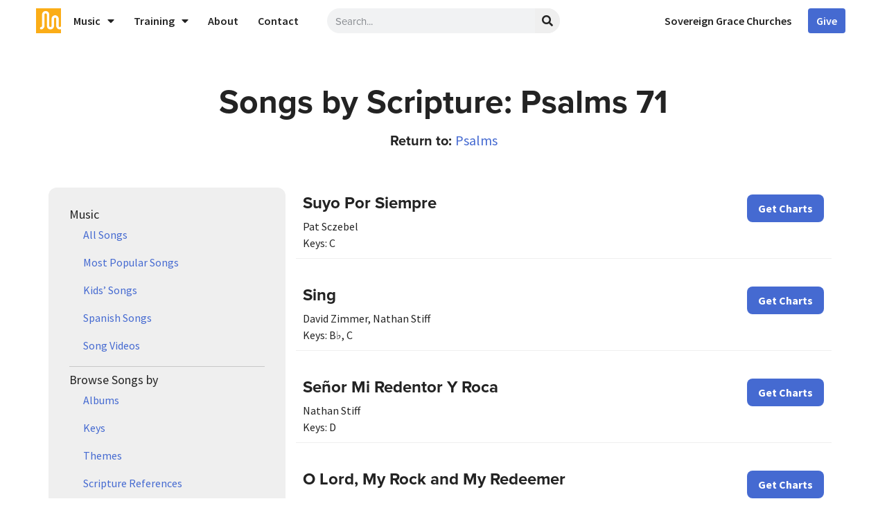

--- FILE ---
content_type: text/html; charset=UTF-8
request_url: https://sovereigngracemusic.com/music/scriptures/psalms/71/
body_size: 25849
content:
<!doctype html>
<html lang="en-US">
<head>
	<meta charset="UTF-8">
	<meta name="viewport" content="width=device-width, initial-scale=1">
	<link rel="profile" href="https://gmpg.org/xfn/11">
	<title>71  | Sovereign Grace Music</title>

<!-- Google Tag Manager for WordPress by gtm4wp.com -->
<script data-cfasync="false" data-pagespeed-no-defer>
	var gtm4wp_datalayer_name = "dataLayer";
	var dataLayer = dataLayer || [];
</script>
<!-- End Google Tag Manager for WordPress by gtm4wp.com --><meta name="robots" content="index, follow, max-snippet:-1, max-image-preview:large, max-video-preview:-1">
<link rel="canonical" href="https://sovereigngracemusic.com/music/scriptures/psalms/71/">
<meta property="og:url" content="https://sovereigngracemusic.com/music/scriptures/psalms/71/">
<meta property="og:site_name" content="Sovereign Grace Music">
<meta property="og:locale" content="en_US">
<meta property="og:type" content="object">
<meta property="og:title" content="71  | Sovereign Grace Music">
<meta property="fb:pages" content="">
<meta property="fb:admins" content="">
<meta property="fb:app_id" content="">
<meta name="twitter:card" content="summary">
<meta name="twitter:title" content="71  | Sovereign Grace Music">
<link rel='dns-prefetch' href='//use.fontawesome.com' />
<link rel='dns-prefetch' href='//netdna.bootstrapcdn.com' />
<link rel="stylesheet" type="text/css" href="https://use.typekit.net/lpx1sjg.css"><style id='wp-img-auto-sizes-contain-inline-css'>
img:is([sizes=auto i],[sizes^="auto," i]){contain-intrinsic-size:3000px 1500px}
/*# sourceURL=wp-img-auto-sizes-contain-inline-css */
</style>
<style id='wp-emoji-styles-inline-css'>

	img.wp-smiley, img.emoji {
		display: inline !important;
		border: none !important;
		box-shadow: none !important;
		height: 1em !important;
		width: 1em !important;
		margin: 0 0.07em !important;
		vertical-align: -0.1em !important;
		background: none !important;
		padding: 0 !important;
	}
/*# sourceURL=wp-emoji-styles-inline-css */
</style>
<link rel='stylesheet' id='wp-block-library-css' href='https://sovereigngracemusic.com/wp-includes/css/dist/block-library/style.min.css?ver=6.9' media='all' />
<style id='powerpress-player-block-style-inline-css'>


/*# sourceURL=https://sovereigngracemusic.com/wp-content/plugins/powerpress/blocks/player-block/build/style-index.css */
</style>
<style id='wpseopress-local-business-style-inline-css'>
span.wp-block-wpseopress-local-business-field{margin-right:8px}

/*# sourceURL=https://sovereigngracemusic.com/wp-content/plugins/wp-seopress-pro/public/editor/blocks/local-business/style-index.css */
</style>
<style id='wpseopress-table-of-contents-style-inline-css'>
.wp-block-wpseopress-table-of-contents li.active>a{font-weight:bold}

/*# sourceURL=https://sovereigngracemusic.com/wp-content/plugins/wp-seopress-pro/public/editor/blocks/table-of-contents/style-index.css */
</style>
<style id='font-awesome-svg-styles-default-inline-css'>
.svg-inline--fa {
  display: inline-block;
  height: 1em;
  overflow: visible;
  vertical-align: -.125em;
}
/*# sourceURL=font-awesome-svg-styles-default-inline-css */
</style>
<link rel='stylesheet' id='font-awesome-svg-styles-css' href='https://sovereigngracemusic.com/wp-content/uploads/font-awesome/v5.11.2/css/svg-with-js.css' media='all' />
<style id='font-awesome-svg-styles-inline-css'>
   .wp-block-font-awesome-icon svg::before,
   .wp-rich-text-font-awesome-icon svg::before {content: unset;}
/*# sourceURL=font-awesome-svg-styles-inline-css */
</style>
<style id='simple-social-icons-block-styles-inline-css'>
:where(.wp-block-social-links.is-style-logos-only) .wp-social-link-imdb{background-color:#f5c518;color:#000}:where(.wp-block-social-links:not(.is-style-logos-only)) .wp-social-link-imdb{background-color:#f5c518;color:#000}:where(.wp-block-social-links.is-style-logos-only) .wp-social-link-kofi{color:#72a5f2}:where(.wp-block-social-links:not(.is-style-logos-only)) .wp-social-link-kofi{background-color:#72a5f2;color:#fff}:where(.wp-block-social-links.is-style-logos-only) .wp-social-link-letterboxd{color:#202830}:where(.wp-block-social-links:not(.is-style-logos-only)) .wp-social-link-letterboxd{background-color:#3b45fd;color:#fff}:where(.wp-block-social-links.is-style-logos-only) .wp-social-link-signal{color:#3b45fd}:where(.wp-block-social-links:not(.is-style-logos-only)) .wp-social-link-signal{background-color:#3b45fd;color:#fff}:where(.wp-block-social-links.is-style-logos-only) .wp-social-link-youtube-music{color:red}:where(.wp-block-social-links:not(.is-style-logos-only)) .wp-social-link-youtube-music{background-color:red;color:#fff}:where(.wp-block-social-links.is-style-logos-only) .wp-social-link-diaspora{color:#000}:where(.wp-block-social-links:not(.is-style-logos-only)) .wp-social-link-diaspora{background-color:#3e4142;color:#fff}:where(.wp-block-social-links.is-style-logos-only) .wp-social-link-bloglovin{color:#000}:where(.wp-block-social-links:not(.is-style-logos-only)) .wp-social-link-bloglovin{background-color:#000;color:#fff}:where(.wp-block-social-links.is-style-logos-only) .wp-social-link-phone{color:#000}:where(.wp-block-social-links:not(.is-style-logos-only)) .wp-social-link-phone{background-color:#000;color:#fff}:where(.wp-block-social-links.is-style-logos-only) .wp-social-link-substack{color:#ff6719}:where(.wp-block-social-links:not(.is-style-logos-only)) .wp-social-link-substack{background-color:#ff6719;color:#fff}:where(.wp-block-social-links.is-style-logos-only) .wp-social-link-tripadvisor{color:#34e0a1}:where(.wp-block-social-links:not(.is-style-logos-only)) .wp-social-link-tripadvisor{background-color:#34e0a1;color:#fff}:where(.wp-block-social-links.is-style-logos-only) .wp-social-link-xing{color:#026466}:where(.wp-block-social-links:not(.is-style-logos-only)) .wp-social-link-xing{background-color:#026466;color:#fff}:where(.wp-block-social-links.is-style-logos-only) .wp-social-link-pixelfed{color:#000}:where(.wp-block-social-links:not(.is-style-logos-only)) .wp-social-link-pixelfed{background-color:#000;color:#fff}:where(.wp-block-social-links.is-style-logos-only) .wp-social-link-matrix{color:#000}:where(.wp-block-social-links:not(.is-style-logos-only)) .wp-social-link-matrix{background-color:#000;color:#fff}:where(.wp-block-social-links.is-style-logos-only) .wp-social-link-protonmail{color:#6d4aff}:where(.wp-block-social-links:not(.is-style-logos-only)) .wp-social-link-protonmail{background-color:#6d4aff;color:#fff}:where(.wp-block-social-links.is-style-logos-only) .wp-social-link-paypal{color:#003087}:where(.wp-block-social-links:not(.is-style-logos-only)) .wp-social-link-paypal{background-color:#003087;color:#fff}:where(.wp-block-social-links.is-style-logos-only) .wp-social-link-antennapod{color:#20a5ff}:where(.wp-block-social-links:not(.is-style-logos-only)) .wp-social-link-antennapod{background-color:#20a5ff;color:#fff}:where(.wp-block-social-links:not(.is-style-logos-only)) .wp-social-link-caldotcom{background-color:#000;color:#fff}:where(.wp-block-social-links.is-style-logos-only) .wp-social-link-fedora{color:#294172}:where(.wp-block-social-links:not(.is-style-logos-only)) .wp-social-link-fedora{background-color:#294172;color:#fff}:where(.wp-block-social-links.is-style-logos-only) .wp-social-link-googlephotos{color:#4285f4}:where(.wp-block-social-links:not(.is-style-logos-only)) .wp-social-link-googlephotos{background-color:#4285f4;color:#fff}:where(.wp-block-social-links.is-style-logos-only) .wp-social-link-googlescholar{color:#4285f4}:where(.wp-block-social-links:not(.is-style-logos-only)) .wp-social-link-googlescholar{background-color:#4285f4;color:#fff}:where(.wp-block-social-links.is-style-logos-only) .wp-social-link-mendeley{color:#9d1626}:where(.wp-block-social-links:not(.is-style-logos-only)) .wp-social-link-mendeley{background-color:#9d1626;color:#fff}:where(.wp-block-social-links.is-style-logos-only) .wp-social-link-notion{color:#000}:where(.wp-block-social-links:not(.is-style-logos-only)) .wp-social-link-notion{background-color:#000;color:#fff}:where(.wp-block-social-links.is-style-logos-only) .wp-social-link-overcast{color:#fc7e0f}:where(.wp-block-social-links:not(.is-style-logos-only)) .wp-social-link-overcast{background-color:#fc7e0f;color:#fff}:where(.wp-block-social-links.is-style-logos-only) .wp-social-link-pexels{color:#05a081}:where(.wp-block-social-links:not(.is-style-logos-only)) .wp-social-link-pexels{background-color:#05a081;color:#fff}:where(.wp-block-social-links.is-style-logos-only) .wp-social-link-pocketcasts{color:#f43e37}:where(.wp-block-social-links:not(.is-style-logos-only)) .wp-social-link-pocketcasts{background-color:#f43e37;color:#fff}:where(.wp-block-social-links.is-style-logos-only) .wp-social-link-strava{color:#fc4c02}:where(.wp-block-social-links:not(.is-style-logos-only)) .wp-social-link-strava{background-color:#fc4c02;color:#fff}:where(.wp-block-social-links.is-style-logos-only) .wp-social-link-wechat{color:#09b83e}:where(.wp-block-social-links:not(.is-style-logos-only)) .wp-social-link-wechat{background-color:#09b83e;color:#fff}:where(.wp-block-social-links.is-style-logos-only) .wp-social-link-zulip{color:#54a7ff}:where(.wp-block-social-links:not(.is-style-logos-only)) .wp-social-link-zulip{background-color:#000;color:#fff}:where(.wp-block-social-links.is-style-logos-only) .wp-social-link-podcastaddict{color:#f3842c}:where(.wp-block-social-links:not(.is-style-logos-only)) .wp-social-link-podcastaddict{background-color:#f3842c;color:#fff}:where(.wp-block-social-links.is-style-logos-only) .wp-social-link-applepodcasts{color:#8e32c6}:where(.wp-block-social-links:not(.is-style-logos-only)) .wp-social-link-applepodcasts{background-color:#8e32c6;color:#fff}:where(.wp-block-social-links.is-style-logos-only) .wp-social-link-ivoox{color:#f45f31}:where(.wp-block-social-links:not(.is-style-logos-only)) .wp-social-link-ivoox{background-color:#f45f31;color:#fff}

/*# sourceURL=https://sovereigngracemusic.com/wp-content/plugins/simple-social-icons/build/style-index.css */
</style>
<style id='global-styles-inline-css'>
:root{--wp--preset--aspect-ratio--square: 1;--wp--preset--aspect-ratio--4-3: 4/3;--wp--preset--aspect-ratio--3-4: 3/4;--wp--preset--aspect-ratio--3-2: 3/2;--wp--preset--aspect-ratio--2-3: 2/3;--wp--preset--aspect-ratio--16-9: 16/9;--wp--preset--aspect-ratio--9-16: 9/16;--wp--preset--color--black: #000000;--wp--preset--color--cyan-bluish-gray: #abb8c3;--wp--preset--color--white: #ffffff;--wp--preset--color--pale-pink: #f78da7;--wp--preset--color--vivid-red: #cf2e2e;--wp--preset--color--luminous-vivid-orange: #ff6900;--wp--preset--color--luminous-vivid-amber: #fcb900;--wp--preset--color--light-green-cyan: #7bdcb5;--wp--preset--color--vivid-green-cyan: #00d084;--wp--preset--color--pale-cyan-blue: #8ed1fc;--wp--preset--color--vivid-cyan-blue: #0693e3;--wp--preset--color--vivid-purple: #9b51e0;--wp--preset--gradient--vivid-cyan-blue-to-vivid-purple: linear-gradient(135deg,rgb(6,147,227) 0%,rgb(155,81,224) 100%);--wp--preset--gradient--light-green-cyan-to-vivid-green-cyan: linear-gradient(135deg,rgb(122,220,180) 0%,rgb(0,208,130) 100%);--wp--preset--gradient--luminous-vivid-amber-to-luminous-vivid-orange: linear-gradient(135deg,rgb(252,185,0) 0%,rgb(255,105,0) 100%);--wp--preset--gradient--luminous-vivid-orange-to-vivid-red: linear-gradient(135deg,rgb(255,105,0) 0%,rgb(207,46,46) 100%);--wp--preset--gradient--very-light-gray-to-cyan-bluish-gray: linear-gradient(135deg,rgb(238,238,238) 0%,rgb(169,184,195) 100%);--wp--preset--gradient--cool-to-warm-spectrum: linear-gradient(135deg,rgb(74,234,220) 0%,rgb(151,120,209) 20%,rgb(207,42,186) 40%,rgb(238,44,130) 60%,rgb(251,105,98) 80%,rgb(254,248,76) 100%);--wp--preset--gradient--blush-light-purple: linear-gradient(135deg,rgb(255,206,236) 0%,rgb(152,150,240) 100%);--wp--preset--gradient--blush-bordeaux: linear-gradient(135deg,rgb(254,205,165) 0%,rgb(254,45,45) 50%,rgb(107,0,62) 100%);--wp--preset--gradient--luminous-dusk: linear-gradient(135deg,rgb(255,203,112) 0%,rgb(199,81,192) 50%,rgb(65,88,208) 100%);--wp--preset--gradient--pale-ocean: linear-gradient(135deg,rgb(255,245,203) 0%,rgb(182,227,212) 50%,rgb(51,167,181) 100%);--wp--preset--gradient--electric-grass: linear-gradient(135deg,rgb(202,248,128) 0%,rgb(113,206,126) 100%);--wp--preset--gradient--midnight: linear-gradient(135deg,rgb(2,3,129) 0%,rgb(40,116,252) 100%);--wp--preset--font-size--small: 13px;--wp--preset--font-size--medium: 20px;--wp--preset--font-size--large: 36px;--wp--preset--font-size--x-large: 42px;--wp--preset--spacing--20: 0.44rem;--wp--preset--spacing--30: 0.67rem;--wp--preset--spacing--40: 1rem;--wp--preset--spacing--50: 1.5rem;--wp--preset--spacing--60: 2.25rem;--wp--preset--spacing--70: 3.38rem;--wp--preset--spacing--80: 5.06rem;--wp--preset--shadow--natural: 6px 6px 9px rgba(0, 0, 0, 0.2);--wp--preset--shadow--deep: 12px 12px 50px rgba(0, 0, 0, 0.4);--wp--preset--shadow--sharp: 6px 6px 0px rgba(0, 0, 0, 0.2);--wp--preset--shadow--outlined: 6px 6px 0px -3px rgb(255, 255, 255), 6px 6px rgb(0, 0, 0);--wp--preset--shadow--crisp: 6px 6px 0px rgb(0, 0, 0);}:root { --wp--style--global--content-size: 800px;--wp--style--global--wide-size: 1200px; }:where(body) { margin: 0; }.wp-site-blocks > .alignleft { float: left; margin-right: 2em; }.wp-site-blocks > .alignright { float: right; margin-left: 2em; }.wp-site-blocks > .aligncenter { justify-content: center; margin-left: auto; margin-right: auto; }:where(.wp-site-blocks) > * { margin-block-start: 24px; margin-block-end: 0; }:where(.wp-site-blocks) > :first-child { margin-block-start: 0; }:where(.wp-site-blocks) > :last-child { margin-block-end: 0; }:root { --wp--style--block-gap: 24px; }:root :where(.is-layout-flow) > :first-child{margin-block-start: 0;}:root :where(.is-layout-flow) > :last-child{margin-block-end: 0;}:root :where(.is-layout-flow) > *{margin-block-start: 24px;margin-block-end: 0;}:root :where(.is-layout-constrained) > :first-child{margin-block-start: 0;}:root :where(.is-layout-constrained) > :last-child{margin-block-end: 0;}:root :where(.is-layout-constrained) > *{margin-block-start: 24px;margin-block-end: 0;}:root :where(.is-layout-flex){gap: 24px;}:root :where(.is-layout-grid){gap: 24px;}.is-layout-flow > .alignleft{float: left;margin-inline-start: 0;margin-inline-end: 2em;}.is-layout-flow > .alignright{float: right;margin-inline-start: 2em;margin-inline-end: 0;}.is-layout-flow > .aligncenter{margin-left: auto !important;margin-right: auto !important;}.is-layout-constrained > .alignleft{float: left;margin-inline-start: 0;margin-inline-end: 2em;}.is-layout-constrained > .alignright{float: right;margin-inline-start: 2em;margin-inline-end: 0;}.is-layout-constrained > .aligncenter{margin-left: auto !important;margin-right: auto !important;}.is-layout-constrained > :where(:not(.alignleft):not(.alignright):not(.alignfull)){max-width: var(--wp--style--global--content-size);margin-left: auto !important;margin-right: auto !important;}.is-layout-constrained > .alignwide{max-width: var(--wp--style--global--wide-size);}body .is-layout-flex{display: flex;}.is-layout-flex{flex-wrap: wrap;align-items: center;}.is-layout-flex > :is(*, div){margin: 0;}body .is-layout-grid{display: grid;}.is-layout-grid > :is(*, div){margin: 0;}body{padding-top: 0px;padding-right: 0px;padding-bottom: 0px;padding-left: 0px;}a:where(:not(.wp-element-button)){text-decoration: underline;}:root :where(.wp-element-button, .wp-block-button__link){background-color: #32373c;border-width: 0;color: #fff;font-family: inherit;font-size: inherit;font-style: inherit;font-weight: inherit;letter-spacing: inherit;line-height: inherit;padding-top: calc(0.667em + 2px);padding-right: calc(1.333em + 2px);padding-bottom: calc(0.667em + 2px);padding-left: calc(1.333em + 2px);text-decoration: none;text-transform: inherit;}.has-black-color{color: var(--wp--preset--color--black) !important;}.has-cyan-bluish-gray-color{color: var(--wp--preset--color--cyan-bluish-gray) !important;}.has-white-color{color: var(--wp--preset--color--white) !important;}.has-pale-pink-color{color: var(--wp--preset--color--pale-pink) !important;}.has-vivid-red-color{color: var(--wp--preset--color--vivid-red) !important;}.has-luminous-vivid-orange-color{color: var(--wp--preset--color--luminous-vivid-orange) !important;}.has-luminous-vivid-amber-color{color: var(--wp--preset--color--luminous-vivid-amber) !important;}.has-light-green-cyan-color{color: var(--wp--preset--color--light-green-cyan) !important;}.has-vivid-green-cyan-color{color: var(--wp--preset--color--vivid-green-cyan) !important;}.has-pale-cyan-blue-color{color: var(--wp--preset--color--pale-cyan-blue) !important;}.has-vivid-cyan-blue-color{color: var(--wp--preset--color--vivid-cyan-blue) !important;}.has-vivid-purple-color{color: var(--wp--preset--color--vivid-purple) !important;}.has-black-background-color{background-color: var(--wp--preset--color--black) !important;}.has-cyan-bluish-gray-background-color{background-color: var(--wp--preset--color--cyan-bluish-gray) !important;}.has-white-background-color{background-color: var(--wp--preset--color--white) !important;}.has-pale-pink-background-color{background-color: var(--wp--preset--color--pale-pink) !important;}.has-vivid-red-background-color{background-color: var(--wp--preset--color--vivid-red) !important;}.has-luminous-vivid-orange-background-color{background-color: var(--wp--preset--color--luminous-vivid-orange) !important;}.has-luminous-vivid-amber-background-color{background-color: var(--wp--preset--color--luminous-vivid-amber) !important;}.has-light-green-cyan-background-color{background-color: var(--wp--preset--color--light-green-cyan) !important;}.has-vivid-green-cyan-background-color{background-color: var(--wp--preset--color--vivid-green-cyan) !important;}.has-pale-cyan-blue-background-color{background-color: var(--wp--preset--color--pale-cyan-blue) !important;}.has-vivid-cyan-blue-background-color{background-color: var(--wp--preset--color--vivid-cyan-blue) !important;}.has-vivid-purple-background-color{background-color: var(--wp--preset--color--vivid-purple) !important;}.has-black-border-color{border-color: var(--wp--preset--color--black) !important;}.has-cyan-bluish-gray-border-color{border-color: var(--wp--preset--color--cyan-bluish-gray) !important;}.has-white-border-color{border-color: var(--wp--preset--color--white) !important;}.has-pale-pink-border-color{border-color: var(--wp--preset--color--pale-pink) !important;}.has-vivid-red-border-color{border-color: var(--wp--preset--color--vivid-red) !important;}.has-luminous-vivid-orange-border-color{border-color: var(--wp--preset--color--luminous-vivid-orange) !important;}.has-luminous-vivid-amber-border-color{border-color: var(--wp--preset--color--luminous-vivid-amber) !important;}.has-light-green-cyan-border-color{border-color: var(--wp--preset--color--light-green-cyan) !important;}.has-vivid-green-cyan-border-color{border-color: var(--wp--preset--color--vivid-green-cyan) !important;}.has-pale-cyan-blue-border-color{border-color: var(--wp--preset--color--pale-cyan-blue) !important;}.has-vivid-cyan-blue-border-color{border-color: var(--wp--preset--color--vivid-cyan-blue) !important;}.has-vivid-purple-border-color{border-color: var(--wp--preset--color--vivid-purple) !important;}.has-vivid-cyan-blue-to-vivid-purple-gradient-background{background: var(--wp--preset--gradient--vivid-cyan-blue-to-vivid-purple) !important;}.has-light-green-cyan-to-vivid-green-cyan-gradient-background{background: var(--wp--preset--gradient--light-green-cyan-to-vivid-green-cyan) !important;}.has-luminous-vivid-amber-to-luminous-vivid-orange-gradient-background{background: var(--wp--preset--gradient--luminous-vivid-amber-to-luminous-vivid-orange) !important;}.has-luminous-vivid-orange-to-vivid-red-gradient-background{background: var(--wp--preset--gradient--luminous-vivid-orange-to-vivid-red) !important;}.has-very-light-gray-to-cyan-bluish-gray-gradient-background{background: var(--wp--preset--gradient--very-light-gray-to-cyan-bluish-gray) !important;}.has-cool-to-warm-spectrum-gradient-background{background: var(--wp--preset--gradient--cool-to-warm-spectrum) !important;}.has-blush-light-purple-gradient-background{background: var(--wp--preset--gradient--blush-light-purple) !important;}.has-blush-bordeaux-gradient-background{background: var(--wp--preset--gradient--blush-bordeaux) !important;}.has-luminous-dusk-gradient-background{background: var(--wp--preset--gradient--luminous-dusk) !important;}.has-pale-ocean-gradient-background{background: var(--wp--preset--gradient--pale-ocean) !important;}.has-electric-grass-gradient-background{background: var(--wp--preset--gradient--electric-grass) !important;}.has-midnight-gradient-background{background: var(--wp--preset--gradient--midnight) !important;}.has-small-font-size{font-size: var(--wp--preset--font-size--small) !important;}.has-medium-font-size{font-size: var(--wp--preset--font-size--medium) !important;}.has-large-font-size{font-size: var(--wp--preset--font-size--large) !important;}.has-x-large-font-size{font-size: var(--wp--preset--font-size--x-large) !important;}
:root :where(.wp-block-pullquote){font-size: 1.5em;line-height: 1.6;}
/*# sourceURL=global-styles-inline-css */
</style>
<link rel='stylesheet' id='glide-css-css' href='https://sovereigngracemusic.com/wp-content/plugins/sgm-video-slider/css/slide.css?ver=1.0.0' media='all' />
<link rel='stylesheet' id='simple-banner-style-css' href='https://sovereigngracemusic.com/wp-content/plugins/simple-banner/simple-banner.css?ver=3.1.3' media='all' />
<link rel='stylesheet' id='dce-style-css' href='https://sovereigngracemusic.com/wp-content/plugins/dynamic-content-for-elementor/assets/css/style.min.css?ver=3.3.23' media='all' />
<link rel='stylesheet' id='dce-dynamic-visibility-css' href='https://sovereigngracemusic.com/wp-content/plugins/dynamic-content-for-elementor/assets/css/dynamic-visibility.min.css?ver=3.3.23' media='all' />
<link rel='stylesheet' id='search-filter-plugin-styles-css' href='https://sovereigngracemusic.com/wp-content/plugins/search-filter-pro/public/assets/css/search-filter.min.css?ver=2.5.21' media='all' />
<link rel='stylesheet' id='hello-elementor-css' href='https://sovereigngracemusic.com/wp-content/themes/hello-elementor/assets/css/reset.css?ver=3.4.5' media='all' />
<link rel='stylesheet' id='hello-elementor-theme-style-css' href='https://sovereigngracemusic.com/wp-content/themes/hello-elementor/assets/css/theme.css?ver=3.4.5' media='all' />
<link rel='stylesheet' id='hello-elementor-header-footer-css' href='https://sovereigngracemusic.com/wp-content/themes/hello-elementor/assets/css/header-footer.css?ver=3.4.5' media='all' />
<link rel='stylesheet' id='font-awesome-official-css' href='https://use.fontawesome.com/releases/v5.11.2/css/all.css' media='all' integrity="sha384-KA6wR/X5RY4zFAHpv/CnoG2UW1uogYfdnP67Uv7eULvTveboZJg0qUpmJZb5VqzN" crossorigin="anonymous" />
<link rel='stylesheet' id='elementor-frontend-css' href='https://sovereigngracemusic.com/wp-content/plugins/elementor/assets/css/frontend.min.css?ver=3.33.4' media='all' />
<style id='elementor-frontend-inline-css'>
.elementor-kit-12091{--e-global-color-primary:#456AD1;--e-global-color-secondary:#FBAD17;--e-global-color-text:#232323;--e-global-color-accent:#95B1FF;--e-global-color-a02bb6c:#EFEFEF;--e-global-color-d068e1e:#FFFFFF;--e-global-typography-primary-font-family:"proxima-nova";--e-global-typography-primary-font-weight:600;--e-global-typography-secondary-font-family:"Source Sans Pro";--e-global-typography-secondary-font-weight:400;--e-global-typography-text-font-family:"Source Sans Pro";--e-global-typography-text-font-weight:400;--e-global-typography-accent-font-family:"Roboto";--e-global-typography-accent-font-weight:500;--e-global-typography-461a4b1-font-family:"Source Sans Pro";--e-global-typography-461a4b1-font-size:16px;--e-global-typography-461a4b1-font-weight:400;--e-global-typography-461a4b1-text-decoration:underline;color:var( --e-global-color-text );font-family:var( --e-global-typography-primary-font-family ), Sans-serif;font-weight:var( --e-global-typography-primary-font-weight );}.elementor-kit-12091 button,.elementor-kit-12091 input[type="button"],.elementor-kit-12091 input[type="submit"],.elementor-kit-12091 .elementor-button{background-color:var( --e-global-color-primary );font-family:"Source Sans Pro", Sans-serif;font-size:16px;font-weight:700;line-height:16px;color:var( --e-global-color-d068e1e );border-radius:8px 8px 8px 8px;padding:12px 16px 12px 16px;}.elementor-kit-12091 button:hover,.elementor-kit-12091 button:focus,.elementor-kit-12091 input[type="button"]:hover,.elementor-kit-12091 input[type="button"]:focus,.elementor-kit-12091 input[type="submit"]:hover,.elementor-kit-12091 input[type="submit"]:focus,.elementor-kit-12091 .elementor-button:hover,.elementor-kit-12091 .elementor-button:focus{background-color:var( --e-global-color-accent );}.elementor-kit-12091 e-page-transition{background-color:#FFBC7D;}.elementor-kit-12091 a{color:var( --e-global-color-primary );font-family:var( --e-global-typography-text-font-family ), Sans-serif;font-weight:var( --e-global-typography-text-font-weight );}.elementor-kit-12091 h1{color:var( --e-global-color-text );font-family:"proxima-nova", Sans-serif;font-size:48px;font-weight:700;}.elementor-kit-12091 h2{color:var( --e-global-color-text );font-family:"proxima-nova", Sans-serif;font-size:30px;font-weight:700;}.elementor-kit-12091 h3{color:var( --e-global-color-text );font-family:"proxima-nova", Sans-serif;font-size:24px;font-weight:700;}.elementor-kit-12091 h4{color:var( --e-global-color-text );font-family:"proxima-nova", Sans-serif;font-size:15px;font-weight:700;}.elementor-kit-12091 h5{color:var( --e-global-color-text );font-family:"proxima-nova", Sans-serif;font-size:16px;font-weight:700;}.elementor-kit-12091 h6{color:var( --e-global-color-text );font-family:"proxima-nova", Sans-serif;font-size:12px;font-weight:700;}.elementor-section.elementor-section-boxed > .elementor-container{max-width:1140px;}.e-con{--container-max-width:1140px;}.elementor-widget:not(:last-child){margin-block-end:20px;}.elementor-element{--widgets-spacing:20px 20px;--widgets-spacing-row:20px;--widgets-spacing-column:20px;}{}h1.entry-title{display:var(--page-title-display);}@media(max-width:1024px){.elementor-section.elementor-section-boxed > .elementor-container{max-width:1024px;}.e-con{--container-max-width:1024px;}}@media(max-width:767px){.elementor-section.elementor-section-boxed > .elementor-container{max-width:767px;}.e-con{--container-max-width:767px;}}
.elementor-12193 .elementor-element.elementor-element-40b2f2a:not(.elementor-motion-effects-element-type-background), .elementor-12193 .elementor-element.elementor-element-40b2f2a > .elementor-motion-effects-container > .elementor-motion-effects-layer{background-color:var( --e-global-color-d068e1e );}.elementor-12193 .elementor-element.elementor-element-40b2f2a{transition:background 0.3s, border 0.3s, border-radius 0.3s, box-shadow 0.3s;}.elementor-12193 .elementor-element.elementor-element-40b2f2a > .elementor-background-overlay{transition:background 0.3s, border-radius 0.3s, opacity 0.3s;}.elementor-12193 .elementor-element.elementor-element-df5e940 > .elementor-element-populated{margin:0px 0px 0px 0px;--e-column-margin-right:0px;--e-column-margin-left:0px;padding:0px 0px 0px 0px;}.elementor-12193 .elementor-element.elementor-element-39b0eff > .elementor-container > .elementor-column > .elementor-widget-wrap{align-content:center;align-items:center;}.elementor-12193 .elementor-element.elementor-element-39b0eff > .elementor-container{max-width:1200px;min-height:60px;}.elementor-12193 .elementor-element.elementor-element-39b0eff{margin-top:0px;margin-bottom:0px;padding:0px 0px 0px 0px;}.elementor-12193 .elementor-element.elementor-element-73ceab6:not(.elementor-motion-effects-element-type-background) > .elementor-widget-wrap, .elementor-12193 .elementor-element.elementor-element-73ceab6 > .elementor-widget-wrap > .elementor-motion-effects-container > .elementor-motion-effects-layer{background-color:var( --e-global-color-d068e1e );}.elementor-12193 .elementor-element.elementor-element-73ceab6 > .elementor-widget-wrap > .elementor-widget:not(.elementor-widget__width-auto):not(.elementor-widget__width-initial):not(:last-child):not(.elementor-absolute){margin-bottom:0px;}.elementor-12193 .elementor-element.elementor-element-73ceab6 > .elementor-element-populated{transition:background 0.3s, border 0.3s, border-radius 0.3s, box-shadow 0.3s;margin:0px 0px 0px 0px;--e-column-margin-right:0px;--e-column-margin-left:0px;padding:0px 0px 0px 0px;}.elementor-12193 .elementor-element.elementor-element-73ceab6 > .elementor-element-populated > .elementor-background-overlay{transition:background 0.3s, border-radius 0.3s, opacity 0.3s;}.elementor-12193 .elementor-element.elementor-element-e91d108 > .elementor-container > .elementor-column > .elementor-widget-wrap{align-content:center;align-items:center;}.elementor-12193 .elementor-element.elementor-element-e91d108{margin-top:0px;margin-bottom:0px;padding:0px 0px 0px 012px;}.elementor-bc-flex-widget .elementor-12193 .elementor-element.elementor-element-442686b.elementor-column .elementor-widget-wrap{align-items:center;}.elementor-12193 .elementor-element.elementor-element-442686b.elementor-column.elementor-element[data-element_type="column"] > .elementor-widget-wrap.elementor-element-populated{align-content:center;align-items:center;}.elementor-12193 .elementor-element.elementor-element-442686b > .elementor-widget-wrap > .elementor-widget:not(.elementor-widget__width-auto):not(.elementor-widget__width-initial):not(:last-child):not(.elementor-absolute){margin-bottom:0px;}.elementor-12193 .elementor-element.elementor-element-442686b > .elementor-element-populated{margin:0px 0px 0px 0px;--e-column-margin-right:0px;--e-column-margin-left:0px;padding:0px 0px 0px 0px;}.elementor-12193 .elementor-element.elementor-element-c840fa8{text-align:left;}.elementor-12193 .elementor-element.elementor-element-c840fa8 img{width:100%;max-width:36px;}.elementor-12193 .elementor-element.elementor-element-87ac203 > .elementor-widget-wrap > .elementor-widget:not(.elementor-widget__width-auto):not(.elementor-widget__width-initial):not(:last-child):not(.elementor-absolute){margin-bottom:0px;}.elementor-12193 .elementor-element.elementor-element-87ac203 > .elementor-element-populated{margin:0px 0px 0px 0px;--e-column-margin-right:0px;--e-column-margin-left:0px;padding:0px 0px 0px 0px;}.elementor-12193 .elementor-element.elementor-element-81238d5 > .elementor-widget-container{margin:0px 0px 0px 0px;padding:0px 0px 0px 0px;}.elementor-12193 .elementor-element.elementor-element-81238d5 .elementor-nav-menu .elementor-item{font-family:"Source Sans Pro", Sans-serif;font-weight:600;}.elementor-12193 .elementor-element.elementor-element-81238d5 .elementor-nav-menu--main .elementor-item{color:var( --e-global-color-text );fill:var( --e-global-color-text );padding-left:12px;padding-right:12px;padding-top:8px;padding-bottom:8px;}.elementor-12193 .elementor-element.elementor-element-81238d5{--e-nav-menu-horizontal-menu-item-margin:calc( 4px / 2 );}.elementor-12193 .elementor-element.elementor-element-81238d5 .elementor-nav-menu--main:not(.elementor-nav-menu--layout-horizontal) .elementor-nav-menu > li:not(:last-child){margin-bottom:4px;}.elementor-12193 .elementor-element.elementor-element-fa3e8a9:not(.elementor-motion-effects-element-type-background) > .elementor-widget-wrap, .elementor-12193 .elementor-element.elementor-element-fa3e8a9 > .elementor-widget-wrap > .elementor-motion-effects-container > .elementor-motion-effects-layer{background-color:var( --e-global-color-d068e1e );}.elementor-12193 .elementor-element.elementor-element-fa3e8a9 > .elementor-element-populated{transition:background 0.3s, border 0.3s, border-radius 0.3s, box-shadow 0.3s;padding:0px 0px 0px 0px;}.elementor-12193 .elementor-element.elementor-element-fa3e8a9 > .elementor-element-populated > .elementor-background-overlay{transition:background 0.3s, border-radius 0.3s, opacity 0.3s;}.elementor-12193 .elementor-element.elementor-element-da54d14 .elementor-search-form__container{min-height:36px;}.elementor-12193 .elementor-element.elementor-element-da54d14 .elementor-search-form__submit{min-width:36px;--e-search-form-submit-text-color:var( --e-global-color-text );background-color:var( --e-global-color-a02bb6c );}body:not(.rtl) .elementor-12193 .elementor-element.elementor-element-da54d14 .elementor-search-form__icon{padding-left:calc(36px / 3);}body.rtl .elementor-12193 .elementor-element.elementor-element-da54d14 .elementor-search-form__icon{padding-right:calc(36px / 3);}.elementor-12193 .elementor-element.elementor-element-da54d14 .elementor-search-form__input, .elementor-12193 .elementor-element.elementor-element-da54d14.elementor-search-form--button-type-text .elementor-search-form__submit{padding-left:calc(36px / 3);padding-right:calc(36px / 3);}.elementor-12193 .elementor-element.elementor-element-da54d14:not(.elementor-search-form--skin-full_screen) .elementor-search-form__container{border-radius:99px;}.elementor-12193 .elementor-element.elementor-element-da54d14.elementor-search-form--skin-full_screen input[type="search"].elementor-search-form__input{border-radius:99px;}.elementor-12193 .elementor-element.elementor-element-2703bf2:not(.elementor-motion-effects-element-type-background) > .elementor-widget-wrap, .elementor-12193 .elementor-element.elementor-element-2703bf2 > .elementor-widget-wrap > .elementor-motion-effects-container > .elementor-motion-effects-layer{background-color:var( --e-global-color-d068e1e );}.elementor-bc-flex-widget .elementor-12193 .elementor-element.elementor-element-2703bf2.elementor-column .elementor-widget-wrap{align-items:center;}.elementor-12193 .elementor-element.elementor-element-2703bf2.elementor-column.elementor-element[data-element_type="column"] > .elementor-widget-wrap.elementor-element-populated{align-content:center;align-items:center;}.elementor-12193 .elementor-element.elementor-element-2703bf2 > .elementor-widget-wrap > .elementor-widget:not(.elementor-widget__width-auto):not(.elementor-widget__width-initial):not(:last-child):not(.elementor-absolute){margin-bottom:0px;}.elementor-12193 .elementor-element.elementor-element-2703bf2 > .elementor-element-populated{transition:background 0.3s, border 0.3s, border-radius 0.3s, box-shadow 0.3s;margin:0px 0px 0px 0px;--e-column-margin-right:0px;--e-column-margin-left:0px;padding:0px 0px 0px 0px;}.elementor-12193 .elementor-element.elementor-element-2703bf2 > .elementor-element-populated > .elementor-background-overlay{transition:background 0.3s, border-radius 0.3s, opacity 0.3s;}.elementor-12193 .elementor-element.elementor-element-e4fea04 > .elementor-widget-container{margin:00px 0px 0px 0px;padding:0px 012px 0px 0px;}.elementor-12193 .elementor-element.elementor-element-e4fea04 .elementor-menu-toggle{margin:0 auto;}.elementor-12193 .elementor-element.elementor-element-e4fea04 .elementor-nav-menu .elementor-item{font-family:"Source Sans Pro", Sans-serif;font-weight:600;}.elementor-12193 .elementor-element.elementor-element-e4fea04 .elementor-nav-menu--main .elementor-item{color:var( --e-global-color-text );fill:var( --e-global-color-text );padding-left:12px;padding-right:12px;padding-top:8px;padding-bottom:8px;}.elementor-12193 .elementor-element.elementor-element-e4fea04{--e-nav-menu-horizontal-menu-item-margin:calc( 12px / 2 );}.elementor-12193 .elementor-element.elementor-element-e4fea04 .elementor-nav-menu--main:not(.elementor-nav-menu--layout-horizontal) .elementor-nav-menu > li:not(:last-child){margin-bottom:12px;}.elementor-12193 .elementor-element.elementor-element-079f37d > .elementor-widget-container{margin:0px 0px 0px 0px;padding:0px 0px 0px 0px;}.elementor-12193 .elementor-element.elementor-element-079f37d .elementor-menu-toggle{margin:0 auto;}.elementor-12193 .elementor-element.elementor-element-079f37d .elementor-nav-menu .elementor-item{font-family:"Source Sans Pro", Sans-serif;font-weight:600;}.elementor-12193 .elementor-element.elementor-element-079f37d .elementor-nav-menu--main .elementor-item{color:var( --e-global-color-text );fill:var( --e-global-color-text );}.elementor-12193:not(.elementor-motion-effects-element-type-background), .elementor-12193 > .elementor-motion-effects-container > .elementor-motion-effects-layer{background-color:var( --e-global-color-d068e1e );}@media(max-width:1024px){.elementor-bc-flex-widget .elementor-12193 .elementor-element.elementor-element-73ceab6.elementor-column .elementor-widget-wrap{align-items:center;}.elementor-12193 .elementor-element.elementor-element-73ceab6.elementor-column.elementor-element[data-element_type="column"] > .elementor-widget-wrap.elementor-element-populated{align-content:center;align-items:center;}.elementor-12193 .elementor-element.elementor-element-73ceab6 > .elementor-element-populated{padding:00px 0px 0px 00px;}.elementor-12193 .elementor-element.elementor-element-442686b.elementor-column > .elementor-widget-wrap{justify-content:center;}.elementor-12193 .elementor-element.elementor-element-442686b > .elementor-element-populated{padding:0px 0px 0px 016px;}.elementor-bc-flex-widget .elementor-12193 .elementor-element.elementor-element-fa3e8a9.elementor-column .elementor-widget-wrap{align-items:center;}.elementor-12193 .elementor-element.elementor-element-fa3e8a9.elementor-column.elementor-element[data-element_type="column"] > .elementor-widget-wrap.elementor-element-populated{align-content:center;align-items:center;}.elementor-bc-flex-widget .elementor-12193 .elementor-element.elementor-element-2703bf2.elementor-column .elementor-widget-wrap{align-items:center;}.elementor-12193 .elementor-element.elementor-element-2703bf2.elementor-column.elementor-element[data-element_type="column"] > .elementor-widget-wrap.elementor-element-populated{align-content:center;align-items:center;}.elementor-12193 .elementor-element.elementor-element-2703bf2 > .elementor-widget-wrap > .elementor-widget:not(.elementor-widget__width-auto):not(.elementor-widget__width-initial):not(:last-child):not(.elementor-absolute){margin-bottom:0px;}.elementor-12193 .elementor-element.elementor-element-2703bf2 > .elementor-element-populated{padding:00px 00px 0px 0px;}.elementor-12193 .elementor-element.elementor-element-079f37d .elementor-nav-menu--dropdown .elementor-item, .elementor-12193 .elementor-element.elementor-element-079f37d .elementor-nav-menu--dropdown  .elementor-sub-item{font-size:1.2em;}}@media(min-width:768px){.elementor-12193 .elementor-element.elementor-element-73ceab6{width:36%;}.elementor-12193 .elementor-element.elementor-element-442686b{width:10%;}.elementor-12193 .elementor-element.elementor-element-87ac203{width:90%;}.elementor-12193 .elementor-element.elementor-element-fa3e8a9{width:28%;}.elementor-12193 .elementor-element.elementor-element-2703bf2{width:35.332%;}}@media(max-width:1024px) and (min-width:768px){.elementor-12193 .elementor-element.elementor-element-73ceab6{width:10%;}.elementor-12193 .elementor-element.elementor-element-442686b{width:100%;}.elementor-12193 .elementor-element.elementor-element-87ac203{width:100%;}.elementor-12193 .elementor-element.elementor-element-fa3e8a9{width:80%;}.elementor-12193 .elementor-element.elementor-element-2703bf2{width:10%;}}@media(max-width:767px){.elementor-12193 .elementor-element.elementor-element-73ceab6{width:15%;}.elementor-12193 .elementor-element.elementor-element-442686b > .elementor-element-populated{padding:0px 5px 0px 5px;}.elementor-12193 .elementor-element.elementor-element-fa3e8a9{width:70%;}.elementor-12193 .elementor-element.elementor-element-2703bf2{width:15%;}.elementor-12193 .elementor-element.elementor-element-2703bf2 > .elementor-element-populated{padding:00px 016px 00px 00px;}.elementor-12193 .elementor-element.elementor-element-079f37d > .elementor-widget-container{padding:0px 0px 0px 5px;}}/* Start custom CSS for nav-menu, class: .elementor-element-e4fea04 */.elementor-12193 .elementor-element.elementor-element-e4fea04 .donate a {
    background-color: #456AD1;
    color: #fff !important;
    border-radius: 4px;
    padding: 8px 18px;
}

.elementor-12193 .elementor-element.elementor-element-e4fea04 .donate a:hover {
    background-color: #95B1FF;
}

.elementor-12193 .elementor-element.elementor-element-e4fea04 .donate a:after {
    display: none !important;
}/* End custom CSS */
/* Start custom CSS for nav-menu, class: .elementor-element-079f37d */.elementor-12193 .elementor-element.elementor-element-079f37d .donate a {
    background-color: #456AD1;
    color: #fff !important;
    border-radius: 4px;
    padding: 8px 18px;
}

.elementor-12193 .elementor-element.elementor-element-079f37d .donate a:hover {
    background-color: #95B1FF;
}

.elementor-12193 .elementor-element.elementor-element-079f37d .donate a:after {
    display: none !important;
}/* End custom CSS */
.elementor-12187 .elementor-element.elementor-element-1b05fda:not(.elementor-motion-effects-element-type-background), .elementor-12187 .elementor-element.elementor-element-1b05fda > .elementor-motion-effects-container > .elementor-motion-effects-layer{background-color:var( --e-global-color-text );}.elementor-12187 .elementor-element.elementor-element-1b05fda{transition:background 0.3s, border 0.3s, border-radius 0.3s, box-shadow 0.3s;padding:018px 0px 0px 0px;}.elementor-12187 .elementor-element.elementor-element-1b05fda > .elementor-background-overlay{transition:background 0.3s, border-radius 0.3s, opacity 0.3s;}.elementor-12187 .elementor-element.elementor-element-045ee59 > .elementor-element-populated{padding:018px 0px 0px 0px;}.elementor-12187 .elementor-element.elementor-element-d66b51c .elementor-repeater-item-f9e29d5.elementor-social-icon{background-color:#858585;}.elementor-12187 .elementor-element.elementor-element-d66b51c .elementor-repeater-item-f9e29d5.elementor-social-icon i{color:var( --e-global-color-d068e1e );}.elementor-12187 .elementor-element.elementor-element-d66b51c .elementor-repeater-item-f9e29d5.elementor-social-icon svg{fill:var( --e-global-color-d068e1e );}.elementor-12187 .elementor-element.elementor-element-d66b51c{--grid-template-columns:repeat(0, auto);--icon-size:18px;--grid-column-gap:5px;--grid-row-gap:0px;}.elementor-12187 .elementor-element.elementor-element-d66b51c .elementor-widget-container{text-align:center;}.elementor-12187 .elementor-element.elementor-element-d66b51c .elementor-social-icon{background-color:#FFFFFF00;}.elementor-12187 .elementor-element.elementor-element-d66b51c .elementor-social-icon i{color:var( --e-global-color-a02bb6c );}.elementor-12187 .elementor-element.elementor-element-d66b51c .elementor-social-icon svg{fill:var( --e-global-color-a02bb6c );}.elementor-12187 .elementor-element.elementor-element-5070d92 .elementor-nav-menu--main .elementor-item{color:var( --e-global-color-d068e1e );fill:var( --e-global-color-d068e1e );}.elementor-12187 .elementor-element.elementor-element-5070d92 .elementor-nav-menu--dropdown a, .elementor-12187 .elementor-element.elementor-element-5070d92 .elementor-menu-toggle{color:var( --e-global-color-secondary );fill:var( --e-global-color-secondary );}.elementor-12187 .elementor-element.elementor-element-ecb2b1e .elementor-nav-menu--main .elementor-item{color:var( --e-global-color-d068e1e );fill:var( --e-global-color-d068e1e );}.elementor-12187 .elementor-element.elementor-element-ecb2b1e .elementor-nav-menu--dropdown a, .elementor-12187 .elementor-element.elementor-element-ecb2b1e .elementor-menu-toggle{color:var( --e-global-color-secondary );fill:var( --e-global-color-secondary );}.elementor-bc-flex-widget .elementor-12187 .elementor-element.elementor-element-aa8aa7d.elementor-column .elementor-widget-wrap{align-items:flex-start;}.elementor-12187 .elementor-element.elementor-element-aa8aa7d.elementor-column.elementor-element[data-element_type="column"] > .elementor-widget-wrap.elementor-element-populated{align-content:flex-start;align-items:flex-start;}.elementor-12187 .elementor-element.elementor-element-aa8aa7d > .elementor-widget-wrap > .elementor-widget:not(.elementor-widget__width-auto):not(.elementor-widget__width-initial):not(:last-child):not(.elementor-absolute){margin-bottom:0px;}.elementor-12187 .elementor-element.elementor-element-aa8aa7d > .elementor-element-populated{margin:018px 0px 018px 0px;--e-column-margin-right:0px;--e-column-margin-left:0px;}.elementor-12187 .elementor-element.elementor-element-e2e6431 .elementor-heading-title{color:var( --e-global-color-d068e1e );}.elementor-12187 .elementor-element.elementor-element-38acf58 > .elementor-widget-container{margin:0px 0px 0px 0px;padding:0px 0px 0px 0px;}.elementor-12187 .elementor-element.elementor-element-2f1941c{--display:flex;--flex-direction:column;--container-widget-width:100%;--container-widget-height:initial;--container-widget-flex-grow:0;--container-widget-align-self:initial;--flex-wrap-mobile:wrap;--padding-top:15px;--padding-bottom:20px;--padding-left:0px;--padding-right:0px;}.elementor-12187 .elementor-element.elementor-element-2f1941c:not(.elementor-motion-effects-element-type-background), .elementor-12187 .elementor-element.elementor-element-2f1941c > .elementor-motion-effects-container > .elementor-motion-effects-layer{background-color:var( --e-global-color-text );}.elementor-12187 .elementor-element.elementor-element-bd97431{text-align:center;font-family:"Source Sans Pro", Sans-serif;font-size:0.9em;font-weight:400;color:var( --e-global-color-d068e1e );}@media(max-width:1024px) and (min-width:768px){.elementor-12187 .elementor-element.elementor-element-045ee59{width:100%;}.elementor-12187 .elementor-element.elementor-element-5cf0a93{width:100%;}.elementor-12187 .elementor-element.elementor-element-aa8aa7d{width:100%;}}@media(max-width:1024px){.elementor-12187 .elementor-element.elementor-element-1b05fda{margin-top:0px;margin-bottom:0px;padding:018px 0px 0px 0px;}.elementor-12187 .elementor-element.elementor-element-10de14a img{max-width:300px;}.elementor-12187 .elementor-element.elementor-element-aa8aa7d.elementor-column > .elementor-widget-wrap{justify-content:center;}.elementor-12187 .elementor-element.elementor-element-aa8aa7d > .elementor-element-populated{margin:018px 36px 48px 36px;--e-column-margin-right:36px;--e-column-margin-left:36px;}.elementor-12187 .elementor-element.elementor-element-e2e6431{text-align:center;}}/* Start custom CSS for social-icons, class: .elementor-element-d66b51c */.elementor-12187 .elementor-element.elementor-element-d66b51c .elementor-repeater-item-f9e29d5.elementor-social-icon{
    background-color: transparent;
}/* End custom CSS */
/* Start custom CSS for wpforms, class: .elementor-element-38acf58 */.elementor-12187 .elementor-element.elementor-element-38acf58 .wpforms-container-full {
    margin: 0;
}

.elementor-12187 .elementor-element.elementor-element-38acf58 .wpforms-container .wpforms-submit-container {
    padding: 0;
}
@media screen and (max-width:1024px){
    .elementor-12187 .elementor-element.elementor-element-38acf58 .wpforms-submit-container{
        text-align:center;
    }
    .elementor-12187 .elementor-element.elementor-element-38acf58 #wpforms-12111-field_2{
        margin: 0 auto;
    }
}/* End custom CSS */
.elementor-12478 .elementor-element.elementor-element-15907981{--display:flex;--margin-top:40px;--margin-bottom:0px;--margin-left:0px;--margin-right:0px;}.elementor-12478 .elementor-element.elementor-element-16326fce{text-align:center;}.elementor-12478 .elementor-element.elementor-element-1714cf19{--display:flex;--flex-direction:row;--container-widget-width:calc( ( 1 - var( --container-widget-flex-grow ) ) * 100% );--container-widget-height:100%;--container-widget-flex-grow:1;--container-widget-align-self:stretch;--flex-wrap-mobile:wrap;--align-items:stretch;--gap:10px 10px;--row-gap:10px;--column-gap:10px;--margin-top:20px;--margin-bottom:60px;--margin-left:0px;--margin-right:0px;}.elementor-12478 .elementor-element.elementor-element-43344573{--display:flex;--gap:10px 10px;--row-gap:10px;--column-gap:10px;--border-radius:12px 12px 12px 12px;}.elementor-12478 .elementor-element.elementor-element-43344573:not(.elementor-motion-effects-element-type-background), .elementor-12478 .elementor-element.elementor-element-43344573 > .elementor-motion-effects-container > .elementor-motion-effects-layer{background-color:var( --e-global-color-a02bb6c );}.elementor-12478 .elementor-element.elementor-element-6e5970d8{--display:flex;--flex-direction:row;--container-widget-width:calc( ( 1 - var( --container-widget-flex-grow ) ) * 100% );--container-widget-height:100%;--container-widget-flex-grow:1;--container-widget-align-self:stretch;--flex-wrap-mobile:wrap;--align-items:stretch;--gap:10px 10px;--row-gap:10px;--column-gap:10px;}.elementor-12478 .elementor-element.elementor-element-505aac25{--display:flex;}.elementor-12478 .elementor-element.elementor-element-757b1fbc .elementor-heading-title{font-family:"Source Sans Pro", Sans-serif;font-size:18px;font-weight:400;color:var( --e-global-color-text );}.elementor-12478 .elementor-element.elementor-element-6ad7000d .elementor-nav-menu .elementor-item{font-family:var( --e-global-typography-text-font-family ), Sans-serif;font-weight:var( --e-global-typography-text-font-weight );}.elementor-12478 .elementor-element.elementor-element-6ad7000d .elementor-nav-menu--main .elementor-item:hover,
					.elementor-12478 .elementor-element.elementor-element-6ad7000d .elementor-nav-menu--main .elementor-item.elementor-item-active,
					.elementor-12478 .elementor-element.elementor-element-6ad7000d .elementor-nav-menu--main .elementor-item.highlighted,
					.elementor-12478 .elementor-element.elementor-element-6ad7000d .elementor-nav-menu--main .elementor-item:focus{color:#fff;}.elementor-12478 .elementor-element.elementor-element-6ad7000d .elementor-nav-menu--main:not(.e--pointer-framed) .elementor-item:before,
					.elementor-12478 .elementor-element.elementor-element-6ad7000d .elementor-nav-menu--main:not(.e--pointer-framed) .elementor-item:after{background-color:var( --e-global-color-primary );}.elementor-12478 .elementor-element.elementor-element-6ad7000d .e--pointer-framed .elementor-item:before,
					.elementor-12478 .elementor-element.elementor-element-6ad7000d .e--pointer-framed .elementor-item:after{border-color:var( --e-global-color-primary );}.elementor-12478 .elementor-element.elementor-element-6ad7000d .elementor-nav-menu--main .elementor-item{padding-top:10px;padding-bottom:10px;}.elementor-12478 .elementor-element.elementor-element-3e1ddd83{--divider-border-style:solid;--divider-color:#C8C8C8;--divider-border-width:1px;}.elementor-12478 .elementor-element.elementor-element-3e1ddd83 .elementor-divider-separator{width:100%;}.elementor-12478 .elementor-element.elementor-element-3e1ddd83 .elementor-divider{padding-block-start:10px;padding-block-end:10px;}.elementor-12478 .elementor-element.elementor-element-16843cc .elementor-heading-title{font-family:"Source Sans Pro", Sans-serif;font-size:18px;font-weight:400;color:var( --e-global-color-text );}.elementor-12478 .elementor-element.elementor-element-1ddacfcd .elementor-nav-menu .elementor-item{font-family:var( --e-global-typography-text-font-family ), Sans-serif;font-weight:var( --e-global-typography-text-font-weight );}.elementor-12478 .elementor-element.elementor-element-1ddacfcd .elementor-nav-menu--main .elementor-item:hover,
					.elementor-12478 .elementor-element.elementor-element-1ddacfcd .elementor-nav-menu--main .elementor-item.elementor-item-active,
					.elementor-12478 .elementor-element.elementor-element-1ddacfcd .elementor-nav-menu--main .elementor-item.highlighted,
					.elementor-12478 .elementor-element.elementor-element-1ddacfcd .elementor-nav-menu--main .elementor-item:focus{color:#fff;}.elementor-12478 .elementor-element.elementor-element-1ddacfcd .elementor-nav-menu--main:not(.e--pointer-framed) .elementor-item:before,
					.elementor-12478 .elementor-element.elementor-element-1ddacfcd .elementor-nav-menu--main:not(.e--pointer-framed) .elementor-item:after{background-color:var( --e-global-color-primary );}.elementor-12478 .elementor-element.elementor-element-1ddacfcd .e--pointer-framed .elementor-item:before,
					.elementor-12478 .elementor-element.elementor-element-1ddacfcd .e--pointer-framed .elementor-item:after{border-color:var( --e-global-color-primary );}.elementor-12478 .elementor-element.elementor-element-1ddacfcd .elementor-nav-menu--main .elementor-item{padding-top:10px;padding-bottom:10px;}.elementor-12478 .elementor-element.elementor-element-6188e2c8{--display:flex;--margin-top:0px;--margin-bottom:0px;--margin-left:0px;--margin-right:0px;--padding-top:0px;--padding-bottom:10px;--padding-left:15px;--padding-right:10px;}.elementor-12478 .elementor-element.elementor-element-57f903c2{--grid-columns:1;}.elementor-12478 .elementor-element.elementor-element-57f903c2 .elementor-pagination{text-align:center;margin-top:20px;}body:not(.rtl) .elementor-12478 .elementor-element.elementor-element-57f903c2 .elementor-pagination .page-numbers:not(:first-child){margin-left:calc( 10px/2 );}body:not(.rtl) .elementor-12478 .elementor-element.elementor-element-57f903c2 .elementor-pagination .page-numbers:not(:last-child){margin-right:calc( 10px/2 );}body.rtl .elementor-12478 .elementor-element.elementor-element-57f903c2 .elementor-pagination .page-numbers:not(:first-child){margin-right:calc( 10px/2 );}body.rtl .elementor-12478 .elementor-element.elementor-element-57f903c2 .elementor-pagination .page-numbers:not(:last-child){margin-left:calc( 10px/2 );}@media(min-width:768px){.elementor-12478 .elementor-element.elementor-element-43344573{--width:29.999%;}.elementor-12478 .elementor-element.elementor-element-6188e2c8{--width:70.001%;}}@media(max-width:1024px) and (min-width:768px){.elementor-12478 .elementor-element.elementor-element-43344573{--width:100%;}.elementor-12478 .elementor-element.elementor-element-6188e2c8{--width:100%;}}@media(max-width:1024px){.elementor-12478 .elementor-element.elementor-element-43344573{--margin-top:0px;--margin-bottom:0px;--margin-left:20px;--margin-right:20px;}.elementor-12478 .elementor-element.elementor-element-57f903c2{--grid-columns:1;}.elementor-12478 .elementor-element.elementor-element-57f903c2 > .elementor-widget-container{margin:0px 0px 0px 0px;}}@media(max-width:767px){.elementor-12478 .elementor-element.elementor-element-43344573{--margin-top:0px;--margin-bottom:0px;--margin-left:15px;--margin-right:15px;}.elementor-12478 .elementor-element.elementor-element-57f903c2{--grid-columns:1;}}/* Start custom CSS for container, class: .elementor-element-43344573 */@media only screen and (min-width: 1024px){
    .elementor-12478 .elementor-element.elementor-element-43344573{
        border-radius:12px;
    }
}/* End custom CSS */
/*# sourceURL=elementor-frontend-inline-css */
</style>
<link rel='stylesheet' id='widget-image-css' href='https://sovereigngracemusic.com/wp-content/plugins/elementor/assets/css/widget-image.min.css?ver=3.33.4' media='all' />
<link rel='stylesheet' id='widget-nav-menu-css' href='https://sovereigngracemusic.com/wp-content/plugins/elementor-pro/assets/css/widget-nav-menu.min.css?ver=3.33.2' media='all' />
<link rel='stylesheet' id='widget-search-form-css' href='https://sovereigngracemusic.com/wp-content/plugins/elementor-pro/assets/css/widget-search-form.min.css?ver=3.33.2' media='all' />
<link rel='stylesheet' id='elementor-icons-shared-0-css' href='https://sovereigngracemusic.com/wp-content/plugins/elementor/assets/lib/font-awesome/css/fontawesome.min.css?ver=5.15.3' media='all' />
<link rel='stylesheet' id='elementor-icons-fa-solid-css' href='https://sovereigngracemusic.com/wp-content/plugins/elementor/assets/lib/font-awesome/css/solid.min.css?ver=5.15.3' media='all' />
<link rel='stylesheet' id='e-sticky-css' href='https://sovereigngracemusic.com/wp-content/plugins/elementor-pro/assets/css/modules/sticky.min.css?ver=3.33.2' media='all' />
<link rel='stylesheet' id='widget-social-icons-css' href='https://sovereigngracemusic.com/wp-content/plugins/elementor/assets/css/widget-social-icons.min.css?ver=3.33.4' media='all' />
<link rel='stylesheet' id='e-apple-webkit-css' href='https://sovereigngracemusic.com/wp-content/plugins/elementor/assets/css/conditionals/apple-webkit.min.css?ver=3.33.4' media='all' />
<link rel='stylesheet' id='widget-heading-css' href='https://sovereigngracemusic.com/wp-content/plugins/elementor/assets/css/widget-heading.min.css?ver=3.33.4' media='all' />
<link rel='stylesheet' id='widget-divider-css' href='https://sovereigngracemusic.com/wp-content/plugins/elementor/assets/css/widget-divider.min.css?ver=3.33.4' media='all' />
<link rel='stylesheet' id='widget-loop-common-css' href='https://sovereigngracemusic.com/wp-content/plugins/elementor-pro/assets/css/widget-loop-common.min.css?ver=3.33.2' media='all' />
<link rel='stylesheet' id='widget-loop-grid-css' href='https://sovereigngracemusic.com/wp-content/plugins/elementor-pro/assets/css/widget-loop-grid.min.css?ver=3.33.2' media='all' />
<link rel='stylesheet' id='elementor-icons-css' href='https://sovereigngracemusic.com/wp-content/plugins/elementor/assets/lib/eicons/css/elementor-icons.min.css?ver=5.44.0' media='all' />
<link rel='stylesheet' id='dashicons-css' href='https://sovereigngracemusic.com/wp-includes/css/dashicons.min.css?ver=6.9' media='all' />
<link rel='stylesheet' id='simple-social-icons-font-css' href='https://sovereigngracemusic.com/wp-content/plugins/simple-social-icons/css/style.css?ver=4.0.0' media='all' />
<link rel='stylesheet' id='searchwp-forms-css' href='https://sovereigngracemusic.com/wp-content/plugins/searchwp/assets/css/frontend/search-forms.min.css?ver=4.5.6' media='all' />
<link rel='stylesheet' id='fontawesome-css' href='//netdna.bootstrapcdn.com/font-awesome/3.2.1/css/font-awesome.min.css?ver=1.3.9' media='all' />
<link rel='stylesheet' id='hello-elementor-child-style-css' href='https://sovereigngracemusic.com/wp-content/themes/hello-theme-child-master/style.css?ver=2.0.0' media='all' />
<link rel='stylesheet' id='font-awesome-official-v4shim-css' href='https://use.fontawesome.com/releases/v5.11.2/css/v4-shims.css' media='all' integrity="sha384-/EdpJd7d6gGFiQ/vhh7iOjiZdf4+6K4al/XrX6FxxZwDSrAdWxAynr4p/EA/vyPQ" crossorigin="anonymous" />
<style id='font-awesome-official-v4shim-inline-css'>
@font-face {
font-family: "FontAwesome";
font-display: block;
src: url("https://use.fontawesome.com/releases/v5.11.2/webfonts/fa-brands-400.eot"),
		url("https://use.fontawesome.com/releases/v5.11.2/webfonts/fa-brands-400.eot?#iefix") format("embedded-opentype"),
		url("https://use.fontawesome.com/releases/v5.11.2/webfonts/fa-brands-400.woff2") format("woff2"),
		url("https://use.fontawesome.com/releases/v5.11.2/webfonts/fa-brands-400.woff") format("woff"),
		url("https://use.fontawesome.com/releases/v5.11.2/webfonts/fa-brands-400.ttf") format("truetype"),
		url("https://use.fontawesome.com/releases/v5.11.2/webfonts/fa-brands-400.svg#fontawesome") format("svg");
}

@font-face {
font-family: "FontAwesome";
font-display: block;
src: url("https://use.fontawesome.com/releases/v5.11.2/webfonts/fa-solid-900.eot"),
		url("https://use.fontawesome.com/releases/v5.11.2/webfonts/fa-solid-900.eot?#iefix") format("embedded-opentype"),
		url("https://use.fontawesome.com/releases/v5.11.2/webfonts/fa-solid-900.woff2") format("woff2"),
		url("https://use.fontawesome.com/releases/v5.11.2/webfonts/fa-solid-900.woff") format("woff"),
		url("https://use.fontawesome.com/releases/v5.11.2/webfonts/fa-solid-900.ttf") format("truetype"),
		url("https://use.fontawesome.com/releases/v5.11.2/webfonts/fa-solid-900.svg#fontawesome") format("svg");
}

@font-face {
font-family: "FontAwesome";
font-display: block;
src: url("https://use.fontawesome.com/releases/v5.11.2/webfonts/fa-regular-400.eot"),
		url("https://use.fontawesome.com/releases/v5.11.2/webfonts/fa-regular-400.eot?#iefix") format("embedded-opentype"),
		url("https://use.fontawesome.com/releases/v5.11.2/webfonts/fa-regular-400.woff2") format("woff2"),
		url("https://use.fontawesome.com/releases/v5.11.2/webfonts/fa-regular-400.woff") format("woff"),
		url("https://use.fontawesome.com/releases/v5.11.2/webfonts/fa-regular-400.ttf") format("truetype"),
		url("https://use.fontawesome.com/releases/v5.11.2/webfonts/fa-regular-400.svg#fontawesome") format("svg");
unicode-range: U+F004-F005,U+F007,U+F017,U+F022,U+F024,U+F02E,U+F03E,U+F044,U+F057-F059,U+F06E,U+F070,U+F075,U+F07B-F07C,U+F080,U+F086,U+F089,U+F094,U+F09D,U+F0A0,U+F0A4-F0A7,U+F0C5,U+F0C7-F0C8,U+F0E0,U+F0EB,U+F0F3,U+F0F8,U+F0FE,U+F111,U+F118-F11A,U+F11C,U+F133,U+F144,U+F146,U+F14A,U+F14D-F14E,U+F150-F152,U+F15B-F15C,U+F164-F165,U+F185-F186,U+F191-F192,U+F1AD,U+F1C1-F1C9,U+F1CD,U+F1D8,U+F1E3,U+F1EA,U+F1F6,U+F1F9,U+F20A,U+F247-F249,U+F24D,U+F254-F25B,U+F25D,U+F267,U+F271-F274,U+F279,U+F28B,U+F28D,U+F2B5-F2B6,U+F2B9,U+F2BB,U+F2BD,U+F2C1-F2C2,U+F2D0,U+F2D2,U+F2DC,U+F2ED,U+F328,U+F358-F35B,U+F3A5,U+F3D1,U+F410,U+F4AD;
}
/*# sourceURL=font-awesome-official-v4shim-inline-css */
</style>
<link rel='stylesheet' id='elementor-gf-local-sourcesanspro-css' href='https://sovereigngracemusic.com/wp-content/uploads/elementor/google-fonts/css/sourcesanspro.css?ver=1743786709' media='all' />
<link rel='stylesheet' id='elementor-gf-local-roboto-css' href='https://sovereigngracemusic.com/wp-content/uploads/elementor/google-fonts/css/roboto.css?ver=1743786776' media='all' />
<link rel='stylesheet' id='elementor-icons-fa-brands-css' href='https://sovereigngracemusic.com/wp-content/plugins/elementor/assets/lib/font-awesome/css/brands.min.css?ver=5.15.3' media='all' />
		<style>
			/* Accessible for screen readers but hidden from view */
			.fa-hidden { position:absolute; left:-10000px; top:auto; width:1px; height:1px; overflow:hidden; }
			.rtl .fa-hidden { left:10000px; }
			.fa-showtext { margin-right: 5px; }
		</style>
		<script src="https://sovereigngracemusic.com/wp-includes/js/jquery/jquery.min.js?ver=3.7.1" id="jquery-core-js"></script>
<script src="https://sovereigngracemusic.com/wp-includes/js/jquery/jquery-migrate.min.js?ver=3.4.1" id="jquery-migrate-js"></script>
<script src="https://sovereigngracemusic.com/wp-content/plugins/sgm-video-slider/js/glide.min.js?ver=1.0.0" id="glide-js-js"></script>
<script id="simple-banner-script-js-before">
const simpleBannerScriptParams = {"pro_version_enabled":"","debug_mode":false,"id":13682,"version":"3.1.3","banner_params":[{"hide_simple_banner":"yes","simple_banner_prepend_element":false,"simple_banner_position":"sticky","header_margin":"","header_padding":"10px","wp_body_open_enabled":"","wp_body_open":true,"simple_banner_z_index":false,"simple_banner_text":"<a href=\"https:\/\/sovereigngracemusic.com\/2020\/03\/live-stream-update\/\">Click here to read about our special streaming permissions for COVID-19<\/a>","disabled_on_current_page":false,"disabled_pages_array":[],"is_current_page_a_post":false,"disabled_on_posts":false,"simple_banner_disabled_page_paths":false,"simple_banner_font_size":"","simple_banner_color":"#cc8e15","simple_banner_text_color":"","simple_banner_link_color":"#fcfffd","simple_banner_close_color":false,"simple_banner_custom_css":"","simple_banner_scrolling_custom_css":"","simple_banner_text_custom_css":"","simple_banner_button_css":false,"site_custom_css":"","keep_site_custom_css":"","site_custom_js":"","keep_site_custom_js":"","close_button_enabled":false,"close_button_expiration":false,"close_button_cookie_set":false,"current_date":{"date":"2026-01-22 17:01:02.163888","timezone_type":3,"timezone":"UTC"},"start_date":{"date":"2026-01-22 17:01:02.163901","timezone_type":3,"timezone":"UTC"},"end_date":{"date":"2026-01-22 17:01:02.163912","timezone_type":3,"timezone":"UTC"},"simple_banner_start_after_date":false,"simple_banner_remove_after_date":false,"simple_banner_insert_inside_element":false}]}
//# sourceURL=simple-banner-script-js-before
</script>
<script src="https://sovereigngracemusic.com/wp-content/plugins/simple-banner/simple-banner.js?ver=3.1.3" id="simple-banner-script-js"></script>
<script id="search-filter-elementor-js-extra">
var SFE_DATA = {"ajax_url":"https://sovereigngracemusic.com/wp-admin/admin-ajax.php","home_url":"https://sovereigngracemusic.com/"};
//# sourceURL=search-filter-elementor-js-extra
</script>
<script src="https://sovereigngracemusic.com/wp-content/plugins/search-filter-elementor/assets/v2/js/search-filter-elementor.js?ver=1.3.4" id="search-filter-elementor-js"></script>
<script id="search-filter-plugin-build-js-extra">
var SF_LDATA = {"ajax_url":"https://sovereigngracemusic.com/wp-admin/admin-ajax.php","home_url":"https://sovereigngracemusic.com/","extensions":["search-filter-elementor"]};
//# sourceURL=search-filter-plugin-build-js-extra
</script>
<script src="https://sovereigngracemusic.com/wp-content/plugins/search-filter-pro/public/assets/js/search-filter-build.min.js?ver=2.5.21" id="search-filter-plugin-build-js"></script>
<script src="https://sovereigngracemusic.com/wp-content/plugins/search-filter-pro/public/assets/js/chosen.jquery.min.js?ver=2.5.21" id="search-filter-plugin-chosen-js"></script>
<link rel="https://api.w.org/" href="https://sovereigngracemusic.com/wp-json/" /><link rel="EditURI" type="application/rsd+xml" title="RSD" href="https://sovereigngracemusic.com/xmlrpc.php?rsd" />
<style id="simple-banner-hide" type="text/css">.simple-banner{display:none;}</style><style id="simple-banner-position" type="text/css">.simple-banner{position:sticky;}</style><style id="simple-banner-background-color" type="text/css">.simple-banner{background:#cc8e15;}</style><style id="simple-banner-text-color" type="text/css">.simple-banner .simple-banner-text{color: #ffffff;}</style><style id="simple-banner-link-color" type="text/css">.simple-banner .simple-banner-text a{color:#fcfffd;}</style><style id="simple-banner-z-index" type="text/css">.simple-banner{z-index: 99999;}</style><style id="simple-banner-site-custom-css-dummy" type="text/css"></style><script id="simple-banner-site-custom-js-dummy" type="text/javascript"></script>
<!-- Google Tag Manager for WordPress by gtm4wp.com -->
<!-- GTM Container placement set to footer -->
<script data-cfasync="false" data-pagespeed-no-defer>
	var dataLayer_content = {"pageTitle":"71 | Scriptures |","pagePostType":"song","pagePostType2":"tax-song","pageCategory":[],"postCountOnPage":9,"postCountTotal":9};
	dataLayer.push( dataLayer_content );
</script>
<script data-cfasync="false" data-pagespeed-no-defer>
(function(w,d,s,l,i){w[l]=w[l]||[];w[l].push({'gtm.start':
new Date().getTime(),event:'gtm.js'});var f=d.getElementsByTagName(s)[0],
j=d.createElement(s),dl=l!='dataLayer'?'&l='+l:'';j.async=true;j.src=
'//www.googletagmanager.com/gtm.js?id='+i+dl;f.parentNode.insertBefore(j,f);
})(window,document,'script','dataLayer','GTM-K2L2RKC');
</script>
<!-- End Google Tag Manager for WordPress by gtm4wp.com --><meta name="generator" content="Elementor 3.33.4; features: additional_custom_breakpoints; settings: css_print_method-internal, google_font-enabled, font_display-swap">
			<style>
				.e-con.e-parent:nth-of-type(n+4):not(.e-lazyloaded):not(.e-no-lazyload),
				.e-con.e-parent:nth-of-type(n+4):not(.e-lazyloaded):not(.e-no-lazyload) * {
					background-image: none !important;
				}
				@media screen and (max-height: 1024px) {
					.e-con.e-parent:nth-of-type(n+3):not(.e-lazyloaded):not(.e-no-lazyload),
					.e-con.e-parent:nth-of-type(n+3):not(.e-lazyloaded):not(.e-no-lazyload) * {
						background-image: none !important;
					}
				}
				@media screen and (max-height: 640px) {
					.e-con.e-parent:nth-of-type(n+2):not(.e-lazyloaded):not(.e-no-lazyload),
					.e-con.e-parent:nth-of-type(n+2):not(.e-lazyloaded):not(.e-no-lazyload) * {
						background-image: none !important;
					}
				}
			</style>
			<link rel="icon" href="https://sovereigngracemusic.s3.amazonaws.com/wp-content/uploads/20230821180014/cropped-sovgracemusic_logo-32x32.png" sizes="32x32" />
<link rel="icon" href="https://sovereigngracemusic.s3.amazonaws.com/wp-content/uploads/20230821180014/cropped-sovgracemusic_logo-192x192.png" sizes="192x192" />
<link rel="apple-touch-icon" href="https://sovereigngracemusic.s3.amazonaws.com/wp-content/uploads/20230821180014/cropped-sovgracemusic_logo-180x180.png" />
<meta name="msapplication-TileImage" content="https://sovereigngracemusic.s3.amazonaws.com/wp-content/uploads/20230821180014/cropped-sovgracemusic_logo-270x270.png" />

<script async src='https://www.googletagmanager.com/gtag/js?id=G-FMKYGSWFPP'></script><script>
window.dataLayer = window.dataLayer || [];
function gtag(){dataLayer.push(arguments);}gtag('js', new Date());
gtag('set', 'cookie_domain', 'auto');
gtag('set', 'cookie_flags', 'SameSite=None;Secure');
window.addEventListener('load', function () {
        var donwload_links = document.querySelectorAll('a');
        for (let j = 0; j < donwload_links.length; j++) {
            donwload_links[j].addEventListener('click', function(e) {
                var down = this.href.match(/.*\.(pdf|mp3|zip)(\?.*)?$/);
                if (down != null) {
                    gtag('event', 'click', {'event_category': 'downloads','event_label' : this.href});
                }
            });
            }
        });
    
 gtag('config', 'G-FMKYGSWFPP' , {});

</script>
</head>
<body class="archive tax-sgm_scripture term-604 wp-custom-logo wp-embed-responsive wp-theme-hello-elementor wp-child-theme-hello-theme-child-master hello-elementor-default elementor-page-12426 elementor-page-12478 elementor-default elementor-template-full-width elementor-kit-12091">


<a class="skip-link screen-reader-text" href="#content">Skip to content</a>

		<header data-elementor-type="header" data-elementor-id="12193" class="elementor elementor-12193 elementor-location-header" data-elementor-post-type="elementor_library">
					<section class="elementor-section elementor-top-section elementor-element elementor-element-40b2f2a elementor-section-full_width elementor-section-height-default elementor-section-height-default" data-id="40b2f2a" data-element_type="section" data-settings="{&quot;background_background&quot;:&quot;classic&quot;,&quot;sticky&quot;:&quot;top&quot;,&quot;sticky_on&quot;:[&quot;desktop&quot;,&quot;tablet&quot;,&quot;mobile&quot;],&quot;sticky_offset&quot;:0,&quot;sticky_effects_offset&quot;:0,&quot;sticky_anchor_link_offset&quot;:0}">
						<div class="elementor-container elementor-column-gap-default">
					<div class="elementor-column elementor-col-100 elementor-top-column elementor-element elementor-element-df5e940" data-id="df5e940" data-element_type="column">
			<div class="elementor-widget-wrap elementor-element-populated">
						<section class="elementor-section elementor-inner-section elementor-element elementor-element-39b0eff elementor-section-height-min-height elementor-section-content-middle elementor-section-boxed elementor-section-height-default" data-id="39b0eff" data-element_type="section">
						<div class="elementor-container elementor-column-gap-default">
					<div class="elementor-column elementor-col-33 elementor-inner-column elementor-element elementor-element-73ceab6" data-id="73ceab6" data-element_type="column" data-settings="{&quot;background_background&quot;:&quot;classic&quot;}">
			<div class="elementor-widget-wrap elementor-element-populated">
						<section class="elementor-section elementor-inner-section elementor-element elementor-element-e91d108 elementor-section-content-middle elementor-section-boxed elementor-section-height-default elementor-section-height-default" data-id="e91d108" data-element_type="section">
						<div class="elementor-container elementor-column-gap-default">
					<div class="elementor-column elementor-col-50 elementor-inner-column elementor-element elementor-element-442686b" data-id="442686b" data-element_type="column">
			<div class="elementor-widget-wrap elementor-element-populated">
						<div class="elementor-element elementor-element-c840fa8 elementor-widget elementor-widget-theme-site-logo elementor-widget-image" data-id="c840fa8" data-element_type="widget" data-widget_type="theme-site-logo.default">
				<div class="elementor-widget-container">
											<a href="https://sovereigngracemusic.com">
			<img fetchpriority="high" width="512" height="512" src="https://sovereigngracemusic.s3.amazonaws.com/wp-content/uploads/20230821180014/cropped-sovgracemusic_logo.png" class="attachment-full size-full wp-image-7253" alt="" srcset="https://sovereigngracemusic.s3.amazonaws.com/wp-content/uploads/20230821180014/cropped-sovgracemusic_logo.png 512w, https://sovereigngracemusic.s3.amazonaws.com/wp-content/uploads/20230821180014/cropped-sovgracemusic_logo-150x150.png 150w, https://sovereigngracemusic.s3.amazonaws.com/wp-content/uploads/20230821180014/cropped-sovgracemusic_logo-300x300.png 300w, https://sovereigngracemusic.s3.amazonaws.com/wp-content/uploads/20230821180014/cropped-sovgracemusic_logo-270x270.png 270w, https://sovereigngracemusic.s3.amazonaws.com/wp-content/uploads/20230821180014/cropped-sovgracemusic_logo-192x192.png 192w, https://sovereigngracemusic.s3.amazonaws.com/wp-content/uploads/20230821180014/cropped-sovgracemusic_logo-180x180.png 180w, https://sovereigngracemusic.s3.amazonaws.com/wp-content/uploads/20230821180014/cropped-sovgracemusic_logo-32x32.png 32w" sizes="(max-width: 512px) 100vw, 512px" />				</a>
											</div>
				</div>
					</div>
		</div>
				<div class="elementor-column elementor-col-50 elementor-inner-column elementor-element elementor-element-87ac203 elementor-hidden-tablet elementor-hidden-mobile" data-id="87ac203" data-element_type="column">
			<div class="elementor-widget-wrap elementor-element-populated">
						<div class="elementor-element elementor-element-81238d5 elementor-nav-menu--dropdown-none elementor-hidden-tablet elementor-hidden-mobile elementor-widget elementor-widget-nav-menu" data-id="81238d5" data-element_type="widget" data-settings="{&quot;layout&quot;:&quot;horizontal&quot;,&quot;submenu_icon&quot;:{&quot;value&quot;:&quot;&lt;i class=\&quot;fas fa-caret-down\&quot; aria-hidden=\&quot;true\&quot;&gt;&lt;\/i&gt;&quot;,&quot;library&quot;:&quot;fa-solid&quot;}}" data-widget_type="nav-menu.default">
				<div class="elementor-widget-container">
								<nav aria-label="Menu" class="elementor-nav-menu--main elementor-nav-menu__container elementor-nav-menu--layout-horizontal e--pointer-none">
				<ul id="menu-1-81238d5" class="elementor-nav-menu"><li class="menu-item menu-item-type-post_type menu-item-object-page menu-item-has-children menu-item-12194"><a href="https://sovereigngracemusic.com/music/" class="elementor-item">Music</a>
<ul class="sub-menu elementor-nav-menu--dropdown">
	<li class="menu-item menu-item-type-post_type_archive menu-item-object-song menu-item-12394"><a href="https://sovereigngracemusic.com/music/songs/" class="elementor-sub-item">Songs</a></li>
	<li class="menu-item menu-item-type-post_type menu-item-object-page menu-item-12195"><a href="https://sovereigngracemusic.com/music/spanish-songs/" class="elementor-sub-item">Spanish</a></li>
	<li class="menu-item menu-item-type-post_type_archive menu-item-object-album menu-item-12484"><a href="https://sovereigngracemusic.com/music/albums/" class="elementor-sub-item">Albums</a></li>
</ul>
</li>
<li class="menu-item menu-item-type-post_type menu-item-object-page menu-item-has-children menu-item-12252"><a href="https://sovereigngracemusic.com/resources-and-training/" class="elementor-item">Training</a>
<ul class="sub-menu elementor-nav-menu--dropdown">
	<li class="menu-item menu-item-type-post_type menu-item-object-page menu-item-12224"><a href="https://sovereigngracemusic.com/training/wmi/" class="elementor-sub-item">Worship Matters Intensive</a></li>
	<li class="menu-item menu-item-type-post_type menu-item-object-page menu-item-12828"><a href="https://sovereigngracemusic.com/training/wmvi/" class="elementor-sub-item">Worship Matters Video Intensive</a></li>
	<li class="menu-item menu-item-type-custom menu-item-object-custom menu-item-12598"><a href="https://sovereigngracemusic.com/training/formats/conference-resources/" class="elementor-sub-item">Conference Messages</a></li>
	<li class="menu-item menu-item-type-post_type menu-item-object-page menu-item-12602"><a href="https://sovereigngracemusic.com/sound-doctrine-podcast/" class="elementor-sub-item">Sound + Doctrine Podcast</a></li>
	<li class="menu-item menu-item-type-post_type menu-item-object-page menu-item-12223"><a href="https://sovereigngracemusic.com/kids/" class="elementor-sub-item">Music &#038; Resources for Kids</a></li>
	<li class="menu-item menu-item-type-custom menu-item-object-custom menu-item-13994"><a href="https://worshipmatters.com/" class="elementor-sub-item">Worship Matters Blog</a></li>
	<li class="menu-item menu-item-type-post_type menu-item-object-page current_page_parent menu-item-12701"><a href="https://sovereigngracemusic.com/articles/" class="elementor-sub-item">Articles</a></li>
</ul>
</li>
<li class="menu-item menu-item-type-post_type menu-item-object-page menu-item-12198"><a href="https://sovereigngracemusic.com/about/" class="elementor-item">About</a></li>
<li class="menu-item menu-item-type-post_type menu-item-object-page menu-item-12199"><a href="https://sovereigngracemusic.com/contact/" class="elementor-item">Contact</a></li>
</ul>			</nav>
						<nav class="elementor-nav-menu--dropdown elementor-nav-menu__container" aria-hidden="true">
				<ul id="menu-2-81238d5" class="elementor-nav-menu"><li class="menu-item menu-item-type-post_type menu-item-object-page menu-item-has-children menu-item-12194"><a href="https://sovereigngracemusic.com/music/" class="elementor-item" tabindex="-1">Music</a>
<ul class="sub-menu elementor-nav-menu--dropdown">
	<li class="menu-item menu-item-type-post_type_archive menu-item-object-song menu-item-12394"><a href="https://sovereigngracemusic.com/music/songs/" class="elementor-sub-item" tabindex="-1">Songs</a></li>
	<li class="menu-item menu-item-type-post_type menu-item-object-page menu-item-12195"><a href="https://sovereigngracemusic.com/music/spanish-songs/" class="elementor-sub-item" tabindex="-1">Spanish</a></li>
	<li class="menu-item menu-item-type-post_type_archive menu-item-object-album menu-item-12484"><a href="https://sovereigngracemusic.com/music/albums/" class="elementor-sub-item" tabindex="-1">Albums</a></li>
</ul>
</li>
<li class="menu-item menu-item-type-post_type menu-item-object-page menu-item-has-children menu-item-12252"><a href="https://sovereigngracemusic.com/resources-and-training/" class="elementor-item" tabindex="-1">Training</a>
<ul class="sub-menu elementor-nav-menu--dropdown">
	<li class="menu-item menu-item-type-post_type menu-item-object-page menu-item-12224"><a href="https://sovereigngracemusic.com/training/wmi/" class="elementor-sub-item" tabindex="-1">Worship Matters Intensive</a></li>
	<li class="menu-item menu-item-type-post_type menu-item-object-page menu-item-12828"><a href="https://sovereigngracemusic.com/training/wmvi/" class="elementor-sub-item" tabindex="-1">Worship Matters Video Intensive</a></li>
	<li class="menu-item menu-item-type-custom menu-item-object-custom menu-item-12598"><a href="https://sovereigngracemusic.com/training/formats/conference-resources/" class="elementor-sub-item" tabindex="-1">Conference Messages</a></li>
	<li class="menu-item menu-item-type-post_type menu-item-object-page menu-item-12602"><a href="https://sovereigngracemusic.com/sound-doctrine-podcast/" class="elementor-sub-item" tabindex="-1">Sound + Doctrine Podcast</a></li>
	<li class="menu-item menu-item-type-post_type menu-item-object-page menu-item-12223"><a href="https://sovereigngracemusic.com/kids/" class="elementor-sub-item" tabindex="-1">Music &#038; Resources for Kids</a></li>
	<li class="menu-item menu-item-type-custom menu-item-object-custom menu-item-13994"><a href="https://worshipmatters.com/" class="elementor-sub-item" tabindex="-1">Worship Matters Blog</a></li>
	<li class="menu-item menu-item-type-post_type menu-item-object-page current_page_parent menu-item-12701"><a href="https://sovereigngracemusic.com/articles/" class="elementor-sub-item" tabindex="-1">Articles</a></li>
</ul>
</li>
<li class="menu-item menu-item-type-post_type menu-item-object-page menu-item-12198"><a href="https://sovereigngracemusic.com/about/" class="elementor-item" tabindex="-1">About</a></li>
<li class="menu-item menu-item-type-post_type menu-item-object-page menu-item-12199"><a href="https://sovereigngracemusic.com/contact/" class="elementor-item" tabindex="-1">Contact</a></li>
</ul>			</nav>
						</div>
				</div>
					</div>
		</div>
					</div>
		</section>
					</div>
		</div>
				<div class="elementor-column elementor-col-33 elementor-inner-column elementor-element elementor-element-fa3e8a9" data-id="fa3e8a9" data-element_type="column" data-settings="{&quot;background_background&quot;:&quot;classic&quot;}">
			<div class="elementor-widget-wrap elementor-element-populated">
						<div class="elementor-element elementor-element-da54d14 elementor-search-form--skin-classic elementor-search-form--button-type-icon elementor-search-form--icon-search elementor-widget elementor-widget-search-form" data-id="da54d14" data-element_type="widget" data-settings="{&quot;skin&quot;:&quot;classic&quot;}" data-widget_type="search-form.default">
				<div class="elementor-widget-container">
							<search role="search">
			<form class="elementor-search-form" action="https://sovereigngracemusic.com" method="get">
												<div class="elementor-search-form__container">
					<label class="elementor-screen-only" for="elementor-search-form-da54d14">Search</label>

					
					<input id="elementor-search-form-da54d14" placeholder="Search..." class="elementor-search-form__input" type="search" name="s" value="">
					
											<button class="elementor-search-form__submit" type="submit" aria-label="Search">
															<i aria-hidden="true" class="fas fa-search"></i>													</button>
					
									</div>
			</form>
		</search>
						</div>
				</div>
					</div>
		</div>
				<div class="elementor-column elementor-col-33 elementor-inner-column elementor-element elementor-element-2703bf2" data-id="2703bf2" data-element_type="column" data-settings="{&quot;background_background&quot;:&quot;classic&quot;}">
			<div class="elementor-widget-wrap elementor-element-populated">
						<div class="elementor-element elementor-element-e4fea04 elementor-nav-menu__align-end elementor-hidden-tablet elementor-hidden-mobile elementor-nav-menu--dropdown-tablet elementor-nav-menu__text-align-aside elementor-nav-menu--toggle elementor-nav-menu--burger elementor-widget elementor-widget-nav-menu" data-id="e4fea04" data-element_type="widget" data-settings="{&quot;layout&quot;:&quot;horizontal&quot;,&quot;submenu_icon&quot;:{&quot;value&quot;:&quot;&lt;i class=\&quot;fas fa-caret-down\&quot; aria-hidden=\&quot;true\&quot;&gt;&lt;\/i&gt;&quot;,&quot;library&quot;:&quot;fa-solid&quot;},&quot;toggle&quot;:&quot;burger&quot;}" data-widget_type="nav-menu.default">
				<div class="elementor-widget-container">
								<nav aria-label="Menu" class="elementor-nav-menu--main elementor-nav-menu__container elementor-nav-menu--layout-horizontal e--pointer-none">
				<ul id="menu-1-e4fea04" class="elementor-nav-menu"><li class="menu-item menu-item-type-custom menu-item-object-custom menu-item-12201"><a target="_blank" href="https://www.sovereigngrace.com" class="elementor-item">Sovereign Grace Churches</a></li>
<li class="donate menu-item menu-item-type-custom menu-item-object-custom menu-item-12202"><a target="_blank" href="https://sovereigngracemusic.com/giving/" class="elementor-item">Give</a></li>
</ul>			</nav>
					<div class="elementor-menu-toggle" role="button" tabindex="0" aria-label="Menu Toggle" aria-expanded="false">
			<i aria-hidden="true" role="presentation" class="elementor-menu-toggle__icon--open eicon-menu-bar"></i><i aria-hidden="true" role="presentation" class="elementor-menu-toggle__icon--close eicon-close"></i>		</div>
					<nav class="elementor-nav-menu--dropdown elementor-nav-menu__container" aria-hidden="true">
				<ul id="menu-2-e4fea04" class="elementor-nav-menu"><li class="menu-item menu-item-type-custom menu-item-object-custom menu-item-12201"><a target="_blank" href="https://www.sovereigngrace.com" class="elementor-item" tabindex="-1">Sovereign Grace Churches</a></li>
<li class="donate menu-item menu-item-type-custom menu-item-object-custom menu-item-12202"><a target="_blank" href="https://sovereigngracemusic.com/giving/" class="elementor-item" tabindex="-1">Give</a></li>
</ul>			</nav>
						</div>
				</div>
				<div class="elementor-element elementor-element-079f37d elementor-nav-menu__align-end elementor-nav-menu--stretch elementor-nav-menu__text-align-center elementor-hidden-desktop elementor-nav-menu--dropdown-tablet elementor-nav-menu--toggle elementor-nav-menu--burger elementor-widget elementor-widget-nav-menu" data-id="079f37d" data-element_type="widget" data-settings="{&quot;full_width&quot;:&quot;stretch&quot;,&quot;layout&quot;:&quot;horizontal&quot;,&quot;submenu_icon&quot;:{&quot;value&quot;:&quot;&lt;i class=\&quot;fas fa-caret-down\&quot; aria-hidden=\&quot;true\&quot;&gt;&lt;\/i&gt;&quot;,&quot;library&quot;:&quot;fa-solid&quot;},&quot;toggle&quot;:&quot;burger&quot;}" data-widget_type="nav-menu.default">
				<div class="elementor-widget-container">
								<nav aria-label="Menu" class="elementor-nav-menu--main elementor-nav-menu__container elementor-nav-menu--layout-horizontal e--pointer-none">
				<ul id="menu-1-079f37d" class="elementor-nav-menu"><li class="menu-item menu-item-type-post_type menu-item-object-page menu-item-has-children menu-item-12206"><a href="https://sovereigngracemusic.com/music/" class="elementor-item">Music</a>
<ul class="sub-menu elementor-nav-menu--dropdown">
	<li class="menu-item menu-item-type-post_type_archive menu-item-object-song menu-item-12657"><a href="https://sovereigngracemusic.com/music/songs/" class="elementor-sub-item">Songs</a></li>
	<li class="menu-item menu-item-type-post_type menu-item-object-page menu-item-12207"><a href="https://sovereigngracemusic.com/music/spanish-songs/" class="elementor-sub-item">Spanish</a></li>
	<li class="menu-item menu-item-type-post_type_archive menu-item-object-album menu-item-12656"><a href="https://sovereigngracemusic.com/music/albums/" class="elementor-sub-item">Albums</a></li>
</ul>
</li>
<li class="menu-item menu-item-type-post_type menu-item-object-page menu-item-has-children menu-item-12253"><a href="https://sovereigngracemusic.com/resources-and-training/" class="elementor-item">Training</a>
<ul class="sub-menu elementor-nav-menu--dropdown">
	<li class="menu-item menu-item-type-post_type menu-item-object-page menu-item-12220"><a href="https://sovereigngracemusic.com/training/wmi/" class="elementor-sub-item">Worship Matters Intensive</a></li>
	<li class="menu-item menu-item-type-post_type menu-item-object-page menu-item-12829"><a href="https://sovereigngracemusic.com/training/wmvi/" class="elementor-sub-item">Worship Matters Video Intensive</a></li>
	<li class="menu-item menu-item-type-custom menu-item-object-custom menu-item-12507"><a target="_blank" href="https://worshipgodconference.com" class="elementor-sub-item">WorshipGod Conference</a></li>
	<li class="menu-item menu-item-type-custom menu-item-object-custom menu-item-12597"><a href="https://sovereigngracemusic.com/training/formats/conference-resources/" class="elementor-sub-item">Conference Messages</a></li>
	<li class="menu-item menu-item-type-post_type menu-item-object-page menu-item-12702"><a href="https://sovereigngracemusic.com/sound-doctrine-podcast/" class="elementor-sub-item">Sound + Doctrine Podcast</a></li>
	<li class="menu-item menu-item-type-post_type menu-item-object-page menu-item-12222"><a href="https://sovereigngracemusic.com/kids/" class="elementor-sub-item">Music &#038; Resources for Kids</a></li>
	<li class="menu-item menu-item-type-custom menu-item-object-custom menu-item-13992"><a href="https://worshipmatters.com/" class="elementor-sub-item">Worship Matters Blog</a></li>
	<li class="menu-item menu-item-type-post_type menu-item-object-page current_page_parent menu-item-12266"><a href="https://sovereigngracemusic.com/articles/" class="elementor-sub-item">Articles</a></li>
</ul>
</li>
<li class="menu-item menu-item-type-post_type menu-item-object-page menu-item-12210"><a href="https://sovereigngracemusic.com/about/" class="elementor-item">About</a></li>
<li class="menu-item menu-item-type-post_type menu-item-object-page menu-item-12211"><a href="https://sovereigngracemusic.com/contact/" class="elementor-item">Contact</a></li>
<li class="menu-item menu-item-type-custom menu-item-object-custom menu-item-12212"><a target="_blank" href="https://www.sovereigngrace.com/" class="elementor-item">Sovereign Grace Churches</a></li>
<li class="menu-item menu-item-type-custom menu-item-object-custom menu-item-12213"><a target="_blank" href="https://www.sovereigngrace.com/give" class="elementor-item">Give</a></li>
</ul>			</nav>
					<div class="elementor-menu-toggle" role="button" tabindex="0" aria-label="Menu Toggle" aria-expanded="false">
			<i aria-hidden="true" role="presentation" class="elementor-menu-toggle__icon--open eicon-menu-bar"></i><i aria-hidden="true" role="presentation" class="elementor-menu-toggle__icon--close eicon-close"></i>		</div>
					<nav class="elementor-nav-menu--dropdown elementor-nav-menu__container" aria-hidden="true">
				<ul id="menu-2-079f37d" class="elementor-nav-menu"><li class="menu-item menu-item-type-post_type menu-item-object-page menu-item-has-children menu-item-12206"><a href="https://sovereigngracemusic.com/music/" class="elementor-item" tabindex="-1">Music</a>
<ul class="sub-menu elementor-nav-menu--dropdown">
	<li class="menu-item menu-item-type-post_type_archive menu-item-object-song menu-item-12657"><a href="https://sovereigngracemusic.com/music/songs/" class="elementor-sub-item" tabindex="-1">Songs</a></li>
	<li class="menu-item menu-item-type-post_type menu-item-object-page menu-item-12207"><a href="https://sovereigngracemusic.com/music/spanish-songs/" class="elementor-sub-item" tabindex="-1">Spanish</a></li>
	<li class="menu-item menu-item-type-post_type_archive menu-item-object-album menu-item-12656"><a href="https://sovereigngracemusic.com/music/albums/" class="elementor-sub-item" tabindex="-1">Albums</a></li>
</ul>
</li>
<li class="menu-item menu-item-type-post_type menu-item-object-page menu-item-has-children menu-item-12253"><a href="https://sovereigngracemusic.com/resources-and-training/" class="elementor-item" tabindex="-1">Training</a>
<ul class="sub-menu elementor-nav-menu--dropdown">
	<li class="menu-item menu-item-type-post_type menu-item-object-page menu-item-12220"><a href="https://sovereigngracemusic.com/training/wmi/" class="elementor-sub-item" tabindex="-1">Worship Matters Intensive</a></li>
	<li class="menu-item menu-item-type-post_type menu-item-object-page menu-item-12829"><a href="https://sovereigngracemusic.com/training/wmvi/" class="elementor-sub-item" tabindex="-1">Worship Matters Video Intensive</a></li>
	<li class="menu-item menu-item-type-custom menu-item-object-custom menu-item-12507"><a target="_blank" href="https://worshipgodconference.com" class="elementor-sub-item" tabindex="-1">WorshipGod Conference</a></li>
	<li class="menu-item menu-item-type-custom menu-item-object-custom menu-item-12597"><a href="https://sovereigngracemusic.com/training/formats/conference-resources/" class="elementor-sub-item" tabindex="-1">Conference Messages</a></li>
	<li class="menu-item menu-item-type-post_type menu-item-object-page menu-item-12702"><a href="https://sovereigngracemusic.com/sound-doctrine-podcast/" class="elementor-sub-item" tabindex="-1">Sound + Doctrine Podcast</a></li>
	<li class="menu-item menu-item-type-post_type menu-item-object-page menu-item-12222"><a href="https://sovereigngracemusic.com/kids/" class="elementor-sub-item" tabindex="-1">Music &#038; Resources for Kids</a></li>
	<li class="menu-item menu-item-type-custom menu-item-object-custom menu-item-13992"><a href="https://worshipmatters.com/" class="elementor-sub-item" tabindex="-1">Worship Matters Blog</a></li>
	<li class="menu-item menu-item-type-post_type menu-item-object-page current_page_parent menu-item-12266"><a href="https://sovereigngracemusic.com/articles/" class="elementor-sub-item" tabindex="-1">Articles</a></li>
</ul>
</li>
<li class="menu-item menu-item-type-post_type menu-item-object-page menu-item-12210"><a href="https://sovereigngracemusic.com/about/" class="elementor-item" tabindex="-1">About</a></li>
<li class="menu-item menu-item-type-post_type menu-item-object-page menu-item-12211"><a href="https://sovereigngracemusic.com/contact/" class="elementor-item" tabindex="-1">Contact</a></li>
<li class="menu-item menu-item-type-custom menu-item-object-custom menu-item-12212"><a target="_blank" href="https://www.sovereigngrace.com/" class="elementor-item" tabindex="-1">Sovereign Grace Churches</a></li>
<li class="menu-item menu-item-type-custom menu-item-object-custom menu-item-12213"><a target="_blank" href="https://www.sovereigngrace.com/give" class="elementor-item" tabindex="-1">Give</a></li>
</ul>			</nav>
						</div>
				</div>
					</div>
		</div>
					</div>
		</section>
					</div>
		</div>
					</div>
		</section>
				</header>
				<div data-elementor-type="archive" data-elementor-id="12478" class="elementor elementor-12478 elementor-location-archive" data-elementor-post-type="elementor_library">
			<div class="elementor-element elementor-element-15907981 e-flex e-con-boxed e-con e-parent" data-id="15907981" data-element_type="container">
					<div class="e-con-inner">
				<div class="elementor-element elementor-element-16326fce elementor-widget elementor-widget-heading" data-id="16326fce" data-element_type="widget" data-widget_type="heading.default">
				<div class="elementor-widget-container">
					<h1 class="elementor-heading-title elementor-size-default"><h1 class="entry-title">Songs by Scripture: Psalms 71</h1><h3 style="font-size:20px">Return to: <a href="https://sovereigngracemusic.com/music/scriptures/psalms/">Psalms</a></h3></h1>				</div>
				</div>
					</div>
				</div>
		<div class="elementor-element elementor-element-1714cf19 e-flex e-con-boxed e-con e-parent" data-id="1714cf19" data-element_type="container">
					<div class="e-con-inner">
		<div class="elementor-element elementor-element-43344573 e-con-full e-flex e-con e-child" data-id="43344573" data-element_type="container" data-settings="{&quot;background_background&quot;:&quot;classic&quot;}">
		<div class="elementor-element elementor-element-6e5970d8 e-con-full e-flex e-con e-child" data-id="6e5970d8" data-element_type="container">
		<div class="elementor-element elementor-element-505aac25 e-con-full e-flex e-con e-child" data-id="505aac25" data-element_type="container">
				<div data-dce-title-color="#232323" class="elementor-element elementor-element-757b1fbc elementor-widget elementor-widget-heading" data-id="757b1fbc" data-element_type="widget" data-widget_type="heading.default">
				<div class="elementor-widget-container">
					<p class="elementor-heading-title elementor-size-default">Music</p>				</div>
				</div>
				<div class="elementor-element elementor-element-6ad7000d elementor-nav-menu__align-start elementor-nav-menu--dropdown-none elementor-widget elementor-widget-nav-menu" data-id="6ad7000d" data-element_type="widget" data-settings="{&quot;layout&quot;:&quot;vertical&quot;,&quot;submenu_icon&quot;:{&quot;value&quot;:&quot;&lt;i class=\&quot;fas fa-caret-down\&quot; aria-hidden=\&quot;true\&quot;&gt;&lt;\/i&gt;&quot;,&quot;library&quot;:&quot;fa-solid&quot;}}" data-widget_type="nav-menu.default">
				<div class="elementor-widget-container">
								<nav aria-label="Menu" class="elementor-nav-menu--main elementor-nav-menu__container elementor-nav-menu--layout-vertical e--pointer-background e--animation-fade">
				<ul id="menu-1-6ad7000d" class="elementor-nav-menu sm-vertical"><li class="menu-item menu-item-type-custom menu-item-object-custom menu-item-6285"><a href="/music/songs" class="elementor-item">All Songs</a></li>
<li class="menu-item menu-item-type-post_type menu-item-object-page menu-item-12748"><a href="https://sovereigngracemusic.com/most-popular/" class="elementor-item">Most Popular Songs</a></li>
<li class="menu-item menu-item-type-custom menu-item-object-custom menu-item-388"><a href="/music/genres/kids" class="elementor-item">Kids&#8217; Songs</a></li>
<li class="menu-item menu-item-type-custom menu-item-object-custom menu-item-387"><a href="/music/genres/spanish" class="elementor-item">Spanish Songs</a></li>
<li class="menu-item menu-item-type-post_type menu-item-object-page menu-item-153"><a href="https://sovereigngracemusic.com/music/videos/" class="elementor-item">Song Videos</a></li>
</ul>			</nav>
						<nav class="elementor-nav-menu--dropdown elementor-nav-menu__container" aria-hidden="true">
				<ul id="menu-2-6ad7000d" class="elementor-nav-menu sm-vertical"><li class="menu-item menu-item-type-custom menu-item-object-custom menu-item-6285"><a href="/music/songs" class="elementor-item" tabindex="-1">All Songs</a></li>
<li class="menu-item menu-item-type-post_type menu-item-object-page menu-item-12748"><a href="https://sovereigngracemusic.com/most-popular/" class="elementor-item" tabindex="-1">Most Popular Songs</a></li>
<li class="menu-item menu-item-type-custom menu-item-object-custom menu-item-388"><a href="/music/genres/kids" class="elementor-item" tabindex="-1">Kids&#8217; Songs</a></li>
<li class="menu-item menu-item-type-custom menu-item-object-custom menu-item-387"><a href="/music/genres/spanish" class="elementor-item" tabindex="-1">Spanish Songs</a></li>
<li class="menu-item menu-item-type-post_type menu-item-object-page menu-item-153"><a href="https://sovereigngracemusic.com/music/videos/" class="elementor-item" tabindex="-1">Song Videos</a></li>
</ul>			</nav>
						</div>
				</div>
				<div class="elementor-element elementor-element-3e1ddd83 elementor-widget-divider--view-line elementor-widget elementor-widget-divider" data-id="3e1ddd83" data-element_type="widget" data-widget_type="divider.default">
				<div class="elementor-widget-container">
							<div class="elementor-divider">
			<span class="elementor-divider-separator">
						</span>
		</div>
						</div>
				</div>
				<div data-dce-title-color="#232323" class="elementor-element elementor-element-16843cc elementor-widget elementor-widget-heading" data-id="16843cc" data-element_type="widget" data-widget_type="heading.default">
				<div class="elementor-widget-container">
					<p class="elementor-heading-title elementor-size-default">Browse Songs by</p>				</div>
				</div>
				<div class="elementor-element elementor-element-1ddacfcd elementor-nav-menu__align-start elementor-nav-menu--dropdown-none elementor-widget elementor-widget-nav-menu" data-id="1ddacfcd" data-element_type="widget" data-settings="{&quot;layout&quot;:&quot;vertical&quot;,&quot;submenu_icon&quot;:{&quot;value&quot;:&quot;&lt;i class=\&quot;fas fa-caret-down\&quot; aria-hidden=\&quot;true\&quot;&gt;&lt;\/i&gt;&quot;,&quot;library&quot;:&quot;fa-solid&quot;}}" data-widget_type="nav-menu.default">
				<div class="elementor-widget-container">
								<nav aria-label="Menu" class="elementor-nav-menu--main elementor-nav-menu__container elementor-nav-menu--layout-vertical e--pointer-background e--animation-fade">
				<ul id="menu-1-1ddacfcd" class="elementor-nav-menu sm-vertical"><li class="menu-item menu-item-type-custom menu-item-object-custom menu-item-190"><a href="/music/albums" class="elementor-item">Albums</a></li>
<li class="menu-item menu-item-type-post_type menu-item-object-page menu-item-377"><a href="https://sovereigngracemusic.com/music/keys/" class="elementor-item">Keys</a></li>
<li class="menu-item menu-item-type-post_type menu-item-object-page menu-item-158"><a href="https://sovereigngracemusic.com/music/themes/" class="elementor-item">Themes</a></li>
<li class="menu-item menu-item-type-post_type menu-item-object-page menu-item-159"><a href="https://sovereigngracemusic.com/music/scriptures/" class="elementor-item">Scripture References</a></li>
<li class="menu-item menu-item-type-post_type menu-item-object-page menu-item-157"><a href="https://sovereigngracemusic.com/music/liturgical_elements/" class="elementor-item">Liturgical Categories</a></li>
<li class="menu-item menu-item-type-post_type menu-item-object-page menu-item-6287"><a href="https://sovereigngracemusic.com/music/arrangements/" class="elementor-item">Arrangements</a></li>
<li class="menu-item menu-item-type-post_type menu-item-object-page menu-item-155"><a href="https://sovereigngracemusic.com/music/translations/" class="elementor-item">Translations</a></li>
<li class="menu-item menu-item-type-taxonomy menu-item-object-sgm_arrangement_type menu-item-8007"><a href="https://sovereigngracemusic.com/music/arrangement_types/orchestrations/" class="elementor-item">Orchestrations</a></li>
</ul>			</nav>
						<nav class="elementor-nav-menu--dropdown elementor-nav-menu__container" aria-hidden="true">
				<ul id="menu-2-1ddacfcd" class="elementor-nav-menu sm-vertical"><li class="menu-item menu-item-type-custom menu-item-object-custom menu-item-190"><a href="/music/albums" class="elementor-item" tabindex="-1">Albums</a></li>
<li class="menu-item menu-item-type-post_type menu-item-object-page menu-item-377"><a href="https://sovereigngracemusic.com/music/keys/" class="elementor-item" tabindex="-1">Keys</a></li>
<li class="menu-item menu-item-type-post_type menu-item-object-page menu-item-158"><a href="https://sovereigngracemusic.com/music/themes/" class="elementor-item" tabindex="-1">Themes</a></li>
<li class="menu-item menu-item-type-post_type menu-item-object-page menu-item-159"><a href="https://sovereigngracemusic.com/music/scriptures/" class="elementor-item" tabindex="-1">Scripture References</a></li>
<li class="menu-item menu-item-type-post_type menu-item-object-page menu-item-157"><a href="https://sovereigngracemusic.com/music/liturgical_elements/" class="elementor-item" tabindex="-1">Liturgical Categories</a></li>
<li class="menu-item menu-item-type-post_type menu-item-object-page menu-item-6287"><a href="https://sovereigngracemusic.com/music/arrangements/" class="elementor-item" tabindex="-1">Arrangements</a></li>
<li class="menu-item menu-item-type-post_type menu-item-object-page menu-item-155"><a href="https://sovereigngracemusic.com/music/translations/" class="elementor-item" tabindex="-1">Translations</a></li>
<li class="menu-item menu-item-type-taxonomy menu-item-object-sgm_arrangement_type menu-item-8007"><a href="https://sovereigngracemusic.com/music/arrangement_types/orchestrations/" class="elementor-item" tabindex="-1">Orchestrations</a></li>
</ul>			</nav>
						</div>
				</div>
				</div>
				</div>
				</div>
		<div class="elementor-element elementor-element-6188e2c8 e-con-full e-flex e-con e-child" data-id="6188e2c8" data-element_type="container">
				<div class="elementor-element elementor-element-57f903c2 elementor-grid-1 elementor-grid-tablet-1 elementor-grid-mobile-1 elementor-widget elementor-widget-loop-grid" data-id="57f903c2" data-element_type="widget" data-settings="{&quot;template_id&quot;:&quot;12320&quot;,&quot;columns&quot;:1,&quot;columns_tablet&quot;:1,&quot;pagination_type&quot;:&quot;numbers_and_prev_next&quot;,&quot;_skin&quot;:&quot;post&quot;,&quot;columns_mobile&quot;:&quot;1&quot;,&quot;edit_handle_selector&quot;:&quot;[data-elementor-type=\&quot;loop-item\&quot;]&quot;,&quot;pagination_load_type&quot;:&quot;page_reload&quot;,&quot;row_gap&quot;:{&quot;unit&quot;:&quot;px&quot;,&quot;size&quot;:&quot;&quot;,&quot;sizes&quot;:[]},&quot;row_gap_tablet&quot;:{&quot;unit&quot;:&quot;px&quot;,&quot;size&quot;:&quot;&quot;,&quot;sizes&quot;:[]},&quot;row_gap_mobile&quot;:{&quot;unit&quot;:&quot;px&quot;,&quot;size&quot;:&quot;&quot;,&quot;sizes&quot;:[]}}" data-widget_type="loop-grid.post">
				<div class="elementor-widget-container">
							<div class="elementor-loop-container elementor-grid" role="list">
		<style id="loop-12320">.elementor-12320 .elementor-element.elementor-element-b0d1cc2{border-style:solid;border-width:0px 0px 1px 0px;border-color:var( --e-global-color-a02bb6c );}.elementor-12320 .elementor-element.elementor-element-598546f > .elementor-element-populated{margin:0px 0px 0px 0px;--e-column-margin-right:0px;--e-column-margin-left:0px;padding:0px 0px 0px 0px;}.elementor-12320 .elementor-element.elementor-element-5ec292c > .elementor-widget-wrap > .elementor-widget:not(.elementor-widget__width-auto):not(.elementor-widget__width-initial):not(:last-child):not(.elementor-absolute){margin-bottom:10px;}.elementor-12320 .elementor-element.elementor-element-a9a0df8 .elementor-heading-title{font-family:"proxima-nova", Sans-serif;font-weight:700;color:var( --e-global-color-text );}.elementor-12320 .elementor-element.elementor-element-14fe7f8 .elementor-icon-list-icon{width:14px;}.elementor-12320 .elementor-element.elementor-element-14fe7f8 .elementor-icon-list-icon i{font-size:14px;}.elementor-12320 .elementor-element.elementor-element-14fe7f8 .elementor-icon-list-icon svg{--e-icon-list-icon-size:14px;}.elementor-12320 .elementor-element.elementor-element-14fe7f8 .elementor-icon-list-item{font-family:var( --e-global-typography-text-font-family ), Sans-serif;font-weight:var( --e-global-typography-text-font-weight );}@media(min-width:768px){.elementor-12320 .elementor-element.elementor-element-5ec292c{width:64.103%;}.elementor-12320 .elementor-element.elementor-element-b7d9ef7{width:35.771%;}}/* Start custom CSS for theme-post-title, class: .elementor-element-a9a0df8 */.elementor-12320 .elementor-element.elementor-element-a9a0df8 a{
    font-weight: 700;
    font-family: "proxima-nova", Sans-serif
}/* End custom CSS */
/* Start custom CSS for column, class: .elementor-element-b7d9ef7 */.elementor-12320 .elementor-element.elementor-element-b7d9ef7 .elementor-widget-button{
    text-align: end;
}/* End custom CSS */</style><style id="elementor-post-12320">.elementor-12320 .elementor-element.elementor-element-b0d1cc2{border-style:solid;border-width:0px 0px 1px 0px;border-color:var( --e-global-color-a02bb6c );}.elementor-12320 .elementor-element.elementor-element-598546f > .elementor-element-populated{margin:0px 0px 0px 0px;--e-column-margin-right:0px;--e-column-margin-left:0px;padding:0px 0px 0px 0px;}.elementor-12320 .elementor-element.elementor-element-5ec292c > .elementor-widget-wrap > .elementor-widget:not(.elementor-widget__width-auto):not(.elementor-widget__width-initial):not(:last-child):not(.elementor-absolute){margin-bottom:10px;}.elementor-12320 .elementor-element.elementor-element-a9a0df8 .elementor-heading-title{font-family:"proxima-nova", Sans-serif;font-weight:700;color:var( --e-global-color-text );}.elementor-12320 .elementor-element.elementor-element-14fe7f8 .elementor-icon-list-icon{width:14px;}.elementor-12320 .elementor-element.elementor-element-14fe7f8 .elementor-icon-list-icon i{font-size:14px;}.elementor-12320 .elementor-element.elementor-element-14fe7f8 .elementor-icon-list-icon svg{--e-icon-list-icon-size:14px;}.elementor-12320 .elementor-element.elementor-element-14fe7f8 .elementor-icon-list-item{font-family:var( --e-global-typography-text-font-family ), Sans-serif;font-weight:var( --e-global-typography-text-font-weight );}@media(min-width:768px){.elementor-12320 .elementor-element.elementor-element-5ec292c{width:64.103%;}.elementor-12320 .elementor-element.elementor-element-b7d9ef7{width:35.771%;}}/* Start custom CSS for theme-post-title, class: .elementor-element-a9a0df8 */.elementor-12320 .elementor-element.elementor-element-a9a0df8 a{
    font-weight: 700;
    font-family: "proxima-nova", Sans-serif
}/* End custom CSS */
/* Start custom CSS for column, class: .elementor-element-b7d9ef7 */.elementor-12320 .elementor-element.elementor-element-b7d9ef7 .elementor-widget-button{
    text-align: end;
}/* End custom CSS */</style>		<div data-elementor-type="loop-item" data-elementor-id="12320" class="elementor elementor-12320 e-loop-item e-loop-item-13682 post-13682 song type-song status-publish hentry sgm_theme-assurance sgm_theme-christian-life sgm_theme-union-with-christ sgm_genre-spanish sgm_songwriter-pat-sczebel sgm_translation-english sgm_key-c sgm_scripture-43 sgm_scripture-604 sgm_scripture-169 sgm_scripture-isaiah sgm_scripture-psalms sgm_scripture-romans sgm_arrangement_type-chordpro" data-elementor-post-type="elementor_library" data-custom-edit-handle="1">
					<section class="elementor-section elementor-top-section elementor-element elementor-element-b0d1cc2 elementor-section-full_width elementor-section-height-default elementor-section-height-default" data-id="b0d1cc2" data-element_type="section">
						<div class="elementor-container elementor-column-gap-default">
					<div class="elementor-column elementor-col-100 elementor-top-column elementor-element elementor-element-598546f" data-id="598546f" data-element_type="column">
			<div class="elementor-widget-wrap elementor-element-populated">
						<section class="elementor-section elementor-inner-section elementor-element elementor-element-44baf4c elementor-section-boxed elementor-section-height-default elementor-section-height-default" data-id="44baf4c" data-element_type="section">
						<div class="elementor-container elementor-column-gap-default">
					<div class="elementor-column elementor-col-50 elementor-inner-column elementor-element elementor-element-5ec292c" data-id="5ec292c" data-element_type="column">
			<div class="elementor-widget-wrap elementor-element-populated">
						<div data-dce-title-color="#232323" class="elementor-element elementor-element-a9a0df8 elementor-widget elementor-widget-theme-post-title elementor-page-title elementor-widget-heading" data-id="a9a0df8" data-element_type="widget" data-widget_type="theme-post-title.default">
				<div class="elementor-widget-container">
					<h3 class="elementor-heading-title elementor-size-default"><a href="https://sovereigngracemusic.com/music/songs/suyo-por-siempre/">Suyo Por Siempre</a></h3>				</div>
				</div>
				<div class="elementor-element elementor-element-14fe7f8 elementor-widget elementor-widget-post-info" data-id="14fe7f8" data-element_type="widget" data-widget_type="post-info.default">
				<div class="elementor-widget-container">
							<ul class="elementor-icon-list-items elementor-post-info">
								<li class="elementor-icon-list-item elementor-repeater-item-7dd8d1f" itemprop="about">
													<span class="elementor-icon-list-text elementor-post-info__item elementor-post-info__item--type-terms">
										<span class="elementor-post-info__terms-list">
				<span class="elementor-post-info__terms-list-item">Pat Sczebel</span>				</span>
					</span>
								</li>
				<li class="elementor-icon-list-item elementor-repeater-item-d879ed6" itemprop="about">
													<span class="elementor-icon-list-text elementor-post-info__item elementor-post-info__item--type-terms">
							<span class="elementor-post-info__item-prefix">Keys: </span>
										<span class="elementor-post-info__terms-list">
				<span class="elementor-post-info__terms-list-item">C</span>				</span>
					</span>
								</li>
				</ul>
						</div>
				</div>
					</div>
		</div>
				<div class="elementor-column elementor-col-50 elementor-inner-column elementor-element elementor-element-b7d9ef7 elementor-hidden-mobile" data-id="b7d9ef7" data-element_type="column">
			<div class="elementor-widget-wrap elementor-element-populated">
						<div class="dce-visibility-event elementor-element elementor-element-5a12f7a elementor-widget elementor-widget-button" data-id="5a12f7a" data-element_type="widget" data-settings="{&quot;enabled_visibility&quot;:&quot;yes&quot;,&quot;dce_visibility_selected&quot;:&quot;yes&quot;}" data-widget_type="button.default">
				<div class="elementor-widget-container">
									<div class="elementor-button-wrapper">
					<a class="elementor-button elementor-button-link elementor-size-sm" href="https://sovereigngracemusic.com/music/songs/suyo-por-siempre/">
						<span class="elementor-button-content-wrapper">
									<span class="elementor-button-text">Get Charts</span>
					</span>
					</a>
				</div>
								</div>
				</div>
		<!-- dce invisible element db2469d --><!-- dce invisible element f7979b9 --><!-- dce invisible element 035be48 -->			</div>
		</div>
					</div>
		</section>
					</div>
		</div>
					</div>
		</section>
				</div>
				<div data-elementor-type="loop-item" data-elementor-id="12320" class="elementor elementor-12320 e-loop-item e-loop-item-12549 post-12549 song type-song status-publish hentry sgm_theme-faithfulness-of-god sgm_theme-god sgm_theme-goodness-of-god sgm_theme-gospel sgm_theme-grace-of-god sgm_theme-jesus-christ sgm_theme-provider sgm_theme-redemption sgm_theme-return-of-christ sgm_theme-singing-gods-praise sgm_theme-sustainer sgm_theme-christian-life sgm_liturgical_element-adoration sgm_liturgical_element-call-to-worship sgm_liturgical_element-thanksgiving sgm_genre-worship sgm_songwriter-david-zimmer sgm_songwriter-nathan-stiff sgm_translation-german sgm_translation-spanish sgm_translation-y-ukrainian sgm_translation-korean sgm_key-b sgm_key-c sgm_scripture-471 sgm_scripture-506 sgm_scripture-587 sgm_scripture-12-isaiah sgm_scripture-3276 sgm_scripture-30-psalm sgm_scripture-419 sgm_scripture-5-ephesians sgm_scripture-5-james sgm_scripture-57-psalm sgm_scripture-604 sgm_scripture-346 sgm_scripture-366 sgm_scripture-ephesians sgm_scripture-isaiah sgm_scripture-james sgm_scripture-psalms sgm_arrangement_type-chordpro sgm_arrangement_type-orchestrations sgm_arrangement_type-simplified-guitar most-popular-yes" data-elementor-post-type="elementor_library" data-custom-edit-handle="1">
					<section class="elementor-section elementor-top-section elementor-element elementor-element-b0d1cc2 elementor-section-full_width elementor-section-height-default elementor-section-height-default" data-id="b0d1cc2" data-element_type="section">
						<div class="elementor-container elementor-column-gap-default">
					<div class="elementor-column elementor-col-100 elementor-top-column elementor-element elementor-element-598546f" data-id="598546f" data-element_type="column">
			<div class="elementor-widget-wrap elementor-element-populated">
						<section class="elementor-section elementor-inner-section elementor-element elementor-element-44baf4c elementor-section-boxed elementor-section-height-default elementor-section-height-default" data-id="44baf4c" data-element_type="section">
						<div class="elementor-container elementor-column-gap-default">
					<div class="elementor-column elementor-col-50 elementor-inner-column elementor-element elementor-element-5ec292c" data-id="5ec292c" data-element_type="column">
			<div class="elementor-widget-wrap elementor-element-populated">
						<div data-dce-title-color="#232323" class="elementor-element elementor-element-a9a0df8 elementor-widget elementor-widget-theme-post-title elementor-page-title elementor-widget-heading" data-id="a9a0df8" data-element_type="widget" data-widget_type="theme-post-title.default">
				<div class="elementor-widget-container">
					<h3 class="elementor-heading-title elementor-size-default"><a href="https://sovereigngracemusic.com/music/songs/sing/">Sing</a></h3>				</div>
				</div>
				<div class="elementor-element elementor-element-14fe7f8 elementor-widget elementor-widget-post-info" data-id="14fe7f8" data-element_type="widget" data-widget_type="post-info.default">
				<div class="elementor-widget-container">
							<ul class="elementor-icon-list-items elementor-post-info">
								<li class="elementor-icon-list-item elementor-repeater-item-7dd8d1f" itemprop="about">
													<span class="elementor-icon-list-text elementor-post-info__item elementor-post-info__item--type-terms">
										<span class="elementor-post-info__terms-list">
				<span class="elementor-post-info__terms-list-item">David Zimmer</span>, <span class="elementor-post-info__terms-list-item">Nathan Stiff</span>				</span>
					</span>
								</li>
				<li class="elementor-icon-list-item elementor-repeater-item-d879ed6" itemprop="about">
													<span class="elementor-icon-list-text elementor-post-info__item elementor-post-info__item--type-terms">
							<span class="elementor-post-info__item-prefix">Keys: </span>
										<span class="elementor-post-info__terms-list">
				<span class="elementor-post-info__terms-list-item">B♭</span>, <span class="elementor-post-info__terms-list-item">C</span>				</span>
					</span>
								</li>
				</ul>
						</div>
				</div>
					</div>
		</div>
				<div class="elementor-column elementor-col-50 elementor-inner-column elementor-element elementor-element-b7d9ef7 elementor-hidden-mobile" data-id="b7d9ef7" data-element_type="column">
			<div class="elementor-widget-wrap elementor-element-populated">
						<div class="dce-visibility-event elementor-element elementor-element-5a12f7a elementor-widget elementor-widget-button" data-id="5a12f7a" data-element_type="widget" data-settings="{&quot;enabled_visibility&quot;:&quot;yes&quot;,&quot;dce_visibility_selected&quot;:&quot;yes&quot;}" data-widget_type="button.default">
				<div class="elementor-widget-container">
									<div class="elementor-button-wrapper">
					<a class="elementor-button elementor-button-link elementor-size-sm" href="https://sovereigngracemusic.com/music/songs/sing/">
						<span class="elementor-button-content-wrapper">
									<span class="elementor-button-text">Get Charts</span>
					</span>
					</a>
				</div>
								</div>
				</div>
		<!-- dce invisible element db2469d --><!-- dce invisible element f7979b9 --><!-- dce invisible element 035be48 -->			</div>
		</div>
					</div>
		</section>
					</div>
		</div>
					</div>
		</section>
				</div>
				<div data-elementor-type="loop-item" data-elementor-id="12320" class="elementor elementor-12320 e-loop-item e-loop-item-11258 post-11258 song type-song status-publish hentry sgm_theme-jesus-christ sgm_theme-savior sgm_theme-christian-life sgm_theme-victory-in-christ sgm_liturgical_element-petitionintercession sgm_genre-spanish sgm_songwriter-nathan-stiff sgm_translation-english sgm_key-d sgm_scripture-19-psalm sgm_scripture-42-psalm sgm_scripture-604 sgm_scripture-psalms" data-elementor-post-type="elementor_library" data-custom-edit-handle="1">
					<section class="elementor-section elementor-top-section elementor-element elementor-element-b0d1cc2 elementor-section-full_width elementor-section-height-default elementor-section-height-default" data-id="b0d1cc2" data-element_type="section">
						<div class="elementor-container elementor-column-gap-default">
					<div class="elementor-column elementor-col-100 elementor-top-column elementor-element elementor-element-598546f" data-id="598546f" data-element_type="column">
			<div class="elementor-widget-wrap elementor-element-populated">
						<section class="elementor-section elementor-inner-section elementor-element elementor-element-44baf4c elementor-section-boxed elementor-section-height-default elementor-section-height-default" data-id="44baf4c" data-element_type="section">
						<div class="elementor-container elementor-column-gap-default">
					<div class="elementor-column elementor-col-50 elementor-inner-column elementor-element elementor-element-5ec292c" data-id="5ec292c" data-element_type="column">
			<div class="elementor-widget-wrap elementor-element-populated">
						<div data-dce-title-color="#232323" class="elementor-element elementor-element-a9a0df8 elementor-widget elementor-widget-theme-post-title elementor-page-title elementor-widget-heading" data-id="a9a0df8" data-element_type="widget" data-widget_type="theme-post-title.default">
				<div class="elementor-widget-container">
					<h3 class="elementor-heading-title elementor-size-default"><a href="https://sovereigngracemusic.com/music/songs/senor-mi-redentor-y-roca/">Señor Mi Redentor Y Roca</a></h3>				</div>
				</div>
				<div class="elementor-element elementor-element-14fe7f8 elementor-widget elementor-widget-post-info" data-id="14fe7f8" data-element_type="widget" data-widget_type="post-info.default">
				<div class="elementor-widget-container">
							<ul class="elementor-icon-list-items elementor-post-info">
								<li class="elementor-icon-list-item elementor-repeater-item-7dd8d1f" itemprop="about">
													<span class="elementor-icon-list-text elementor-post-info__item elementor-post-info__item--type-terms">
										<span class="elementor-post-info__terms-list">
				<span class="elementor-post-info__terms-list-item">Nathan Stiff</span>				</span>
					</span>
								</li>
				<li class="elementor-icon-list-item elementor-repeater-item-d879ed6" itemprop="about">
													<span class="elementor-icon-list-text elementor-post-info__item elementor-post-info__item--type-terms">
							<span class="elementor-post-info__item-prefix">Keys: </span>
										<span class="elementor-post-info__terms-list">
				<span class="elementor-post-info__terms-list-item">D</span>				</span>
					</span>
								</li>
				</ul>
						</div>
				</div>
					</div>
		</div>
				<div class="elementor-column elementor-col-50 elementor-inner-column elementor-element elementor-element-b7d9ef7 elementor-hidden-mobile" data-id="b7d9ef7" data-element_type="column">
			<div class="elementor-widget-wrap elementor-element-populated">
						<div class="dce-visibility-event elementor-element elementor-element-5a12f7a elementor-widget elementor-widget-button" data-id="5a12f7a" data-element_type="widget" data-settings="{&quot;enabled_visibility&quot;:&quot;yes&quot;,&quot;dce_visibility_selected&quot;:&quot;yes&quot;}" data-widget_type="button.default">
				<div class="elementor-widget-container">
									<div class="elementor-button-wrapper">
					<a class="elementor-button elementor-button-link elementor-size-sm" href="https://sovereigngracemusic.com/music/songs/senor-mi-redentor-y-roca/">
						<span class="elementor-button-content-wrapper">
									<span class="elementor-button-text">Get Charts</span>
					</span>
					</a>
				</div>
								</div>
				</div>
		<!-- dce invisible element db2469d --><!-- dce invisible element f7979b9 --><!-- dce invisible element 035be48 -->			</div>
		</div>
					</div>
		</section>
					</div>
		</div>
					</div>
		</section>
				</div>
				<div data-elementor-type="loop-item" data-elementor-id="12320" class="elementor elementor-12320 e-loop-item e-loop-item-6834 post-6834 song type-song status-publish hentry sgm_theme-assurance sgm_theme-confession sgm_theme-dependence-on-god sgm_theme-desire-for-godchrist sgm_theme-faith sgm_theme-god sgm_theme-gospel sgm_theme-jesus-christ sgm_theme-justification-forgiveness sgm_theme-love-for-godchrist sgm_theme-resurrection sgm_theme-sufferinggrief sgm_theme-christian-life sgm_theme-triumph-of-christ sgm_theme-victory-in-christ sgm_liturgical_element-assurance-of-pardon sgm_liturgical_element-consecration sgm_liturgical_element-petitionintercession sgm_genre-worship sgm_songwriter-nathan-stiff sgm_translation-welsh sgm_translation-german sgm_translation-spanish sgm_translation-italian sgm_translation-dutch sgm_translation-russian sgm_translation-romanian sgm_translation-turkish sgm_translation-y-ukrainian sgm_translation-chinese sgm_translation-korean sgm_key-d sgm_scripture-19-psalm sgm_scripture-604 sgm_scripture-psalms sgm_arrangement_type-acoustic-version sgm_arrangement_type-cello sgm_arrangement_type-orchestrations sgm_arrangement_type-satb sgm_arrangement_type-strings most-popular-yes" data-elementor-post-type="elementor_library" data-custom-edit-handle="1">
					<section class="elementor-section elementor-top-section elementor-element elementor-element-b0d1cc2 elementor-section-full_width elementor-section-height-default elementor-section-height-default" data-id="b0d1cc2" data-element_type="section">
						<div class="elementor-container elementor-column-gap-default">
					<div class="elementor-column elementor-col-100 elementor-top-column elementor-element elementor-element-598546f" data-id="598546f" data-element_type="column">
			<div class="elementor-widget-wrap elementor-element-populated">
						<section class="elementor-section elementor-inner-section elementor-element elementor-element-44baf4c elementor-section-boxed elementor-section-height-default elementor-section-height-default" data-id="44baf4c" data-element_type="section">
						<div class="elementor-container elementor-column-gap-default">
					<div class="elementor-column elementor-col-50 elementor-inner-column elementor-element elementor-element-5ec292c" data-id="5ec292c" data-element_type="column">
			<div class="elementor-widget-wrap elementor-element-populated">
						<div data-dce-title-color="#232323" class="elementor-element elementor-element-a9a0df8 elementor-widget elementor-widget-theme-post-title elementor-page-title elementor-widget-heading" data-id="a9a0df8" data-element_type="widget" data-widget_type="theme-post-title.default">
				<div class="elementor-widget-container">
					<h3 class="elementor-heading-title elementor-size-default"><a href="https://sovereigngracemusic.com/music/songs/o-lord-rock-redeemer/">O Lord, My Rock and My Redeemer</a></h3>				</div>
				</div>
				<div class="elementor-element elementor-element-14fe7f8 elementor-widget elementor-widget-post-info" data-id="14fe7f8" data-element_type="widget" data-widget_type="post-info.default">
				<div class="elementor-widget-container">
							<ul class="elementor-icon-list-items elementor-post-info">
								<li class="elementor-icon-list-item elementor-repeater-item-7dd8d1f" itemprop="about">
													<span class="elementor-icon-list-text elementor-post-info__item elementor-post-info__item--type-terms">
										<span class="elementor-post-info__terms-list">
				<span class="elementor-post-info__terms-list-item">Nathan Stiff</span>				</span>
					</span>
								</li>
				<li class="elementor-icon-list-item elementor-repeater-item-d879ed6" itemprop="about">
													<span class="elementor-icon-list-text elementor-post-info__item elementor-post-info__item--type-terms">
							<span class="elementor-post-info__item-prefix">Keys: </span>
										<span class="elementor-post-info__terms-list">
				<span class="elementor-post-info__terms-list-item">D</span>				</span>
					</span>
								</li>
				</ul>
						</div>
				</div>
					</div>
		</div>
				<div class="elementor-column elementor-col-50 elementor-inner-column elementor-element elementor-element-b7d9ef7 elementor-hidden-mobile" data-id="b7d9ef7" data-element_type="column">
			<div class="elementor-widget-wrap elementor-element-populated">
						<div class="dce-visibility-event elementor-element elementor-element-5a12f7a elementor-widget elementor-widget-button" data-id="5a12f7a" data-element_type="widget" data-settings="{&quot;enabled_visibility&quot;:&quot;yes&quot;,&quot;dce_visibility_selected&quot;:&quot;yes&quot;}" data-widget_type="button.default">
				<div class="elementor-widget-container">
									<div class="elementor-button-wrapper">
					<a class="elementor-button elementor-button-link elementor-size-sm" href="https://sovereigngracemusic.com/music/songs/o-lord-rock-redeemer/">
						<span class="elementor-button-content-wrapper">
									<span class="elementor-button-text">Get Charts</span>
					</span>
					</a>
				</div>
								</div>
				</div>
		<!-- dce invisible element db2469d --><!-- dce invisible element f7979b9 --><!-- dce invisible element 035be48 -->			</div>
		</div>
					</div>
		</section>
					</div>
		</div>
					</div>
		</section>
				</div>
				<div data-elementor-type="loop-item" data-elementor-id="12320" class="elementor elementor-12320 e-loop-item e-loop-item-1386 post-1386 song type-song status-publish hentry sgm_theme-assurance sgm_theme-christian-life sgm_theme-union-with-christ sgm_genre-worship sgm_songwriter-pat-sczebel sgm_translation-german sgm_translation-korean sgm_key-d sgm_scripture-43 sgm_scripture-604 sgm_scripture-169 sgm_scripture-isaiah sgm_scripture-psalms sgm_scripture-romans sgm_arrangement_type-2-staff-piano sgm_arrangement_type-satb" data-elementor-post-type="elementor_library" data-custom-edit-handle="1">
					<section class="elementor-section elementor-top-section elementor-element elementor-element-b0d1cc2 elementor-section-full_width elementor-section-height-default elementor-section-height-default" data-id="b0d1cc2" data-element_type="section">
						<div class="elementor-container elementor-column-gap-default">
					<div class="elementor-column elementor-col-100 elementor-top-column elementor-element elementor-element-598546f" data-id="598546f" data-element_type="column">
			<div class="elementor-widget-wrap elementor-element-populated">
						<section class="elementor-section elementor-inner-section elementor-element elementor-element-44baf4c elementor-section-boxed elementor-section-height-default elementor-section-height-default" data-id="44baf4c" data-element_type="section">
						<div class="elementor-container elementor-column-gap-default">
					<div class="elementor-column elementor-col-50 elementor-inner-column elementor-element elementor-element-5ec292c" data-id="5ec292c" data-element_type="column">
			<div class="elementor-widget-wrap elementor-element-populated">
						<div data-dce-title-color="#232323" class="elementor-element elementor-element-a9a0df8 elementor-widget elementor-widget-theme-post-title elementor-page-title elementor-widget-heading" data-id="a9a0df8" data-element_type="widget" data-widget_type="theme-post-title.default">
				<div class="elementor-widget-container">
					<h3 class="elementor-heading-title elementor-size-default"><a href="https://sovereigngracemusic.com/music/songs/his-forever/">His Forever</a></h3>				</div>
				</div>
				<div class="elementor-element elementor-element-14fe7f8 elementor-widget elementor-widget-post-info" data-id="14fe7f8" data-element_type="widget" data-widget_type="post-info.default">
				<div class="elementor-widget-container">
							<ul class="elementor-icon-list-items elementor-post-info">
								<li class="elementor-icon-list-item elementor-repeater-item-7dd8d1f" itemprop="about">
													<span class="elementor-icon-list-text elementor-post-info__item elementor-post-info__item--type-terms">
										<span class="elementor-post-info__terms-list">
				<span class="elementor-post-info__terms-list-item">Pat Sczebel</span>				</span>
					</span>
								</li>
				<li class="elementor-icon-list-item elementor-repeater-item-d879ed6" itemprop="about">
													<span class="elementor-icon-list-text elementor-post-info__item elementor-post-info__item--type-terms">
							<span class="elementor-post-info__item-prefix">Keys: </span>
										<span class="elementor-post-info__terms-list">
				<span class="elementor-post-info__terms-list-item">D</span>				</span>
					</span>
								</li>
				</ul>
						</div>
				</div>
					</div>
		</div>
				<div class="elementor-column elementor-col-50 elementor-inner-column elementor-element elementor-element-b7d9ef7 elementor-hidden-mobile" data-id="b7d9ef7" data-element_type="column">
			<div class="elementor-widget-wrap elementor-element-populated">
						<div class="dce-visibility-event elementor-element elementor-element-5a12f7a elementor-widget elementor-widget-button" data-id="5a12f7a" data-element_type="widget" data-settings="{&quot;enabled_visibility&quot;:&quot;yes&quot;,&quot;dce_visibility_selected&quot;:&quot;yes&quot;}" data-widget_type="button.default">
				<div class="elementor-widget-container">
									<div class="elementor-button-wrapper">
					<a class="elementor-button elementor-button-link elementor-size-sm" href="https://sovereigngracemusic.com/music/songs/his-forever/">
						<span class="elementor-button-content-wrapper">
									<span class="elementor-button-text">Get Charts</span>
					</span>
					</a>
				</div>
								</div>
				</div>
		<!-- dce invisible element db2469d --><!-- dce invisible element f7979b9 --><!-- dce invisible element 035be48 -->			</div>
		</div>
					</div>
		</section>
					</div>
		</div>
					</div>
		</section>
				</div>
				<div data-elementor-type="loop-item" data-elementor-id="12320" class="elementor elementor-12320 e-loop-item e-loop-item-1383 post-1383 song type-song status-publish hentry sgm_theme-cross sgm_theme-gospel sgm_theme-heaven sgm_theme-jesus-christ sgm_theme-justification-forgiveness sgm_theme-singing-gods-praise sgm_theme-christian-life sgm_theme-the-future sgm_genre-worship sgm_songwriter-stephen-altrogge sgm_key-c sgm_scripture-2-corinthians sgm_scripture-23-luke sgm_scripture-30-psalm sgm_scripture-5-2-corinthians sgm_scripture-604 sgm_scripture-luke sgm_scripture-psalms sgm_arrangement_type-2-staff-piano" data-elementor-post-type="elementor_library" data-custom-edit-handle="1">
					<section class="elementor-section elementor-top-section elementor-element elementor-element-b0d1cc2 elementor-section-full_width elementor-section-height-default elementor-section-height-default" data-id="b0d1cc2" data-element_type="section">
						<div class="elementor-container elementor-column-gap-default">
					<div class="elementor-column elementor-col-100 elementor-top-column elementor-element elementor-element-598546f" data-id="598546f" data-element_type="column">
			<div class="elementor-widget-wrap elementor-element-populated">
						<section class="elementor-section elementor-inner-section elementor-element elementor-element-44baf4c elementor-section-boxed elementor-section-height-default elementor-section-height-default" data-id="44baf4c" data-element_type="section">
						<div class="elementor-container elementor-column-gap-default">
					<div class="elementor-column elementor-col-50 elementor-inner-column elementor-element elementor-element-5ec292c" data-id="5ec292c" data-element_type="column">
			<div class="elementor-widget-wrap elementor-element-populated">
						<div data-dce-title-color="#232323" class="elementor-element elementor-element-a9a0df8 elementor-widget elementor-widget-theme-post-title elementor-page-title elementor-widget-heading" data-id="a9a0df8" data-element_type="widget" data-widget_type="theme-post-title.default">
				<div class="elementor-widget-container">
					<h3 class="elementor-heading-title elementor-size-default"><a href="https://sovereigngracemusic.com/music/songs/endless-praises/">Endless Praises</a></h3>				</div>
				</div>
				<div class="elementor-element elementor-element-14fe7f8 elementor-widget elementor-widget-post-info" data-id="14fe7f8" data-element_type="widget" data-widget_type="post-info.default">
				<div class="elementor-widget-container">
							<ul class="elementor-icon-list-items elementor-post-info">
								<li class="elementor-icon-list-item elementor-repeater-item-7dd8d1f" itemprop="about">
													<span class="elementor-icon-list-text elementor-post-info__item elementor-post-info__item--type-terms">
										<span class="elementor-post-info__terms-list">
				<span class="elementor-post-info__terms-list-item">Stephen Altrogge</span>				</span>
					</span>
								</li>
				<li class="elementor-icon-list-item elementor-repeater-item-d879ed6" itemprop="about">
													<span class="elementor-icon-list-text elementor-post-info__item elementor-post-info__item--type-terms">
							<span class="elementor-post-info__item-prefix">Keys: </span>
										<span class="elementor-post-info__terms-list">
				<span class="elementor-post-info__terms-list-item">C</span>				</span>
					</span>
								</li>
				</ul>
						</div>
				</div>
					</div>
		</div>
				<div class="elementor-column elementor-col-50 elementor-inner-column elementor-element elementor-element-b7d9ef7 elementor-hidden-mobile" data-id="b7d9ef7" data-element_type="column">
			<div class="elementor-widget-wrap elementor-element-populated">
						<div class="dce-visibility-event elementor-element elementor-element-5a12f7a elementor-widget elementor-widget-button" data-id="5a12f7a" data-element_type="widget" data-settings="{&quot;enabled_visibility&quot;:&quot;yes&quot;,&quot;dce_visibility_selected&quot;:&quot;yes&quot;}" data-widget_type="button.default">
				<div class="elementor-widget-container">
									<div class="elementor-button-wrapper">
					<a class="elementor-button elementor-button-link elementor-size-sm" href="https://sovereigngracemusic.com/music/songs/endless-praises/">
						<span class="elementor-button-content-wrapper">
									<span class="elementor-button-text">Get Charts</span>
					</span>
					</a>
				</div>
								</div>
				</div>
		<!-- dce invisible element db2469d --><!-- dce invisible element f7979b9 --><!-- dce invisible element 035be48 -->			</div>
		</div>
					</div>
		</section>
					</div>
		</div>
					</div>
		</section>
				</div>
				<div data-elementor-type="loop-item" data-elementor-id="12320" class="elementor elementor-12320 e-loop-item e-loop-item-1401 post-1401 song type-song status-publish hentry sgm_theme-glory-of-god sgm_theme-god sgm_theme-love-mercy-of-god sgm_genre-kids sgm_songwriter-mark-altrogge sgm_translation-german sgm_key-f sgm_scripture-15-exodus sgm_scripture-2-samuel sgm_scripture-3-lamentations sgm_scripture-572 sgm_scripture-7-2-samuel sgm_scripture-604 sgm_scripture-exodus sgm_scripture-isaiah sgm_scripture-lamentations sgm_scripture-psalms sgm_arrangement_type-2-staff-piano" data-elementor-post-type="elementor_library" data-custom-edit-handle="1">
					<section class="elementor-section elementor-top-section elementor-element elementor-element-b0d1cc2 elementor-section-full_width elementor-section-height-default elementor-section-height-default" data-id="b0d1cc2" data-element_type="section">
						<div class="elementor-container elementor-column-gap-default">
					<div class="elementor-column elementor-col-100 elementor-top-column elementor-element elementor-element-598546f" data-id="598546f" data-element_type="column">
			<div class="elementor-widget-wrap elementor-element-populated">
						<section class="elementor-section elementor-inner-section elementor-element elementor-element-44baf4c elementor-section-boxed elementor-section-height-default elementor-section-height-default" data-id="44baf4c" data-element_type="section">
						<div class="elementor-container elementor-column-gap-default">
					<div class="elementor-column elementor-col-50 elementor-inner-column elementor-element elementor-element-5ec292c" data-id="5ec292c" data-element_type="column">
			<div class="elementor-widget-wrap elementor-element-populated">
						<div data-dce-title-color="#232323" class="elementor-element elementor-element-a9a0df8 elementor-widget elementor-widget-theme-post-title elementor-page-title elementor-widget-heading" data-id="a9a0df8" data-element_type="widget" data-widget_type="theme-post-title.default">
				<div class="elementor-widget-container">
					<h3 class="elementor-heading-title elementor-size-default"><a href="https://sovereigngracemusic.com/music/songs/who-is-like-you/">Who Is Like You</a></h3>				</div>
				</div>
				<div class="elementor-element elementor-element-14fe7f8 elementor-widget elementor-widget-post-info" data-id="14fe7f8" data-element_type="widget" data-widget_type="post-info.default">
				<div class="elementor-widget-container">
							<ul class="elementor-icon-list-items elementor-post-info">
								<li class="elementor-icon-list-item elementor-repeater-item-7dd8d1f" itemprop="about">
													<span class="elementor-icon-list-text elementor-post-info__item elementor-post-info__item--type-terms">
										<span class="elementor-post-info__terms-list">
				<span class="elementor-post-info__terms-list-item">Mark Altrogge</span>				</span>
					</span>
								</li>
				<li class="elementor-icon-list-item elementor-repeater-item-d879ed6" itemprop="about">
													<span class="elementor-icon-list-text elementor-post-info__item elementor-post-info__item--type-terms">
							<span class="elementor-post-info__item-prefix">Keys: </span>
										<span class="elementor-post-info__terms-list">
				<span class="elementor-post-info__terms-list-item">F</span>				</span>
					</span>
								</li>
				</ul>
						</div>
				</div>
					</div>
		</div>
				<div class="elementor-column elementor-col-50 elementor-inner-column elementor-element elementor-element-b7d9ef7 elementor-hidden-mobile" data-id="b7d9ef7" data-element_type="column">
			<div class="elementor-widget-wrap elementor-element-populated">
						<div class="dce-visibility-event elementor-element elementor-element-5a12f7a elementor-widget elementor-widget-button" data-id="5a12f7a" data-element_type="widget" data-settings="{&quot;enabled_visibility&quot;:&quot;yes&quot;,&quot;dce_visibility_selected&quot;:&quot;yes&quot;}" data-widget_type="button.default">
				<div class="elementor-widget-container">
									<div class="elementor-button-wrapper">
					<a class="elementor-button elementor-button-link elementor-size-sm" href="https://sovereigngracemusic.com/music/songs/who-is-like-you/">
						<span class="elementor-button-content-wrapper">
									<span class="elementor-button-text">Get Charts</span>
					</span>
					</a>
				</div>
								</div>
				</div>
		<!-- dce invisible element db2469d --><!-- dce invisible element f7979b9 --><!-- dce invisible element 035be48 -->			</div>
		</div>
					</div>
		</section>
					</div>
		</div>
					</div>
		</section>
				</div>
				<div data-elementor-type="loop-item" data-elementor-id="12320" class="elementor elementor-12320 e-loop-item e-loop-item-1413 post-1413 song type-song status-publish hentry sgm_theme-assurance sgm_theme-dependence-on-god sgm_theme-high-priesthood sgm_theme-hope sgm_theme-jesus-christ sgm_theme-mediator sgm_theme-christian-life sgm_theme-trust-in-god sgm_genre-worship sgm_songwriter-mark-altrogge sgm_translation-german sgm_translation-russian sgm_key-a sgm_key-g sgm_scripture-1-1-thessalonians sgm_scripture-1-thessalonians sgm_scripture-10-hebrews sgm_scripture-585 sgm_scripture-61-isaiah sgm_scripture-7-hebrews sgm_scripture-604 sgm_scripture-169 sgm_scripture-hebrews sgm_scripture-isaiah sgm_scripture-psalms sgm_scripture-romans sgm_arrangement_type-2-staff-piano" data-elementor-post-type="elementor_library" data-custom-edit-handle="1">
					<section class="elementor-section elementor-top-section elementor-element elementor-element-b0d1cc2 elementor-section-full_width elementor-section-height-default elementor-section-height-default" data-id="b0d1cc2" data-element_type="section">
						<div class="elementor-container elementor-column-gap-default">
					<div class="elementor-column elementor-col-100 elementor-top-column elementor-element elementor-element-598546f" data-id="598546f" data-element_type="column">
			<div class="elementor-widget-wrap elementor-element-populated">
						<section class="elementor-section elementor-inner-section elementor-element elementor-element-44baf4c elementor-section-boxed elementor-section-height-default elementor-section-height-default" data-id="44baf4c" data-element_type="section">
						<div class="elementor-container elementor-column-gap-default">
					<div class="elementor-column elementor-col-50 elementor-inner-column elementor-element elementor-element-5ec292c" data-id="5ec292c" data-element_type="column">
			<div class="elementor-widget-wrap elementor-element-populated">
						<div data-dce-title-color="#232323" class="elementor-element elementor-element-a9a0df8 elementor-widget elementor-widget-theme-post-title elementor-page-title elementor-widget-heading" data-id="a9a0df8" data-element_type="widget" data-widget_type="theme-post-title.default">
				<div class="elementor-widget-container">
					<h3 class="elementor-heading-title elementor-size-default"><a href="https://sovereigngracemusic.com/music/songs/jesus-my-only-hope/">Jesus, My Only Hope</a></h3>				</div>
				</div>
				<div class="elementor-element elementor-element-14fe7f8 elementor-widget elementor-widget-post-info" data-id="14fe7f8" data-element_type="widget" data-widget_type="post-info.default">
				<div class="elementor-widget-container">
							<ul class="elementor-icon-list-items elementor-post-info">
								<li class="elementor-icon-list-item elementor-repeater-item-7dd8d1f" itemprop="about">
													<span class="elementor-icon-list-text elementor-post-info__item elementor-post-info__item--type-terms">
										<span class="elementor-post-info__terms-list">
				<span class="elementor-post-info__terms-list-item">Mark Altrogge</span>				</span>
					</span>
								</li>
				<li class="elementor-icon-list-item elementor-repeater-item-d879ed6" itemprop="about">
													<span class="elementor-icon-list-text elementor-post-info__item elementor-post-info__item--type-terms">
							<span class="elementor-post-info__item-prefix">Keys: </span>
										<span class="elementor-post-info__terms-list">
				<span class="elementor-post-info__terms-list-item">A</span>, <span class="elementor-post-info__terms-list-item">G</span>				</span>
					</span>
								</li>
				</ul>
						</div>
				</div>
					</div>
		</div>
				<div class="elementor-column elementor-col-50 elementor-inner-column elementor-element elementor-element-b7d9ef7 elementor-hidden-mobile" data-id="b7d9ef7" data-element_type="column">
			<div class="elementor-widget-wrap elementor-element-populated">
						<div class="dce-visibility-event elementor-element elementor-element-5a12f7a elementor-widget elementor-widget-button" data-id="5a12f7a" data-element_type="widget" data-settings="{&quot;enabled_visibility&quot;:&quot;yes&quot;,&quot;dce_visibility_selected&quot;:&quot;yes&quot;}" data-widget_type="button.default">
				<div class="elementor-widget-container">
									<div class="elementor-button-wrapper">
					<a class="elementor-button elementor-button-link elementor-size-sm" href="https://sovereigngracemusic.com/music/songs/jesus-my-only-hope/">
						<span class="elementor-button-content-wrapper">
									<span class="elementor-button-text">Get Charts</span>
					</span>
					</a>
				</div>
								</div>
				</div>
		<!-- dce invisible element db2469d --><!-- dce invisible element f7979b9 --><!-- dce invisible element 035be48 -->			</div>
		</div>
					</div>
		</section>
					</div>
		</div>
					</div>
		</section>
				</div>
				<div data-elementor-type="loop-item" data-elementor-id="12320" class="elementor elementor-12320 e-loop-item e-loop-item-1414 post-1414 song type-song status-publish hentry sgm_theme-beauty-of-christ sgm_theme-jesus-christ sgm_theme-love-for-godchrist sgm_theme-savior sgm_theme-singing-gods-praise sgm_theme-christian-life sgm_genre-worship sgm_songwriter-mark-altrogge sgm_key-c sgm_scripture-1-peter sgm_scripture-587 sgm_scripture-13-psalm sgm_scripture-2-1-peter sgm_scripture-160 sgm_scripture-604 sgm_scripture-psalms sgm_arrangement_type-2-staff-piano" data-elementor-post-type="elementor_library" data-custom-edit-handle="1">
					<section class="elementor-section elementor-top-section elementor-element elementor-element-b0d1cc2 elementor-section-full_width elementor-section-height-default elementor-section-height-default" data-id="b0d1cc2" data-element_type="section">
						<div class="elementor-container elementor-column-gap-default">
					<div class="elementor-column elementor-col-100 elementor-top-column elementor-element elementor-element-598546f" data-id="598546f" data-element_type="column">
			<div class="elementor-widget-wrap elementor-element-populated">
						<section class="elementor-section elementor-inner-section elementor-element elementor-element-44baf4c elementor-section-boxed elementor-section-height-default elementor-section-height-default" data-id="44baf4c" data-element_type="section">
						<div class="elementor-container elementor-column-gap-default">
					<div class="elementor-column elementor-col-50 elementor-inner-column elementor-element elementor-element-5ec292c" data-id="5ec292c" data-element_type="column">
			<div class="elementor-widget-wrap elementor-element-populated">
						<div data-dce-title-color="#232323" class="elementor-element elementor-element-a9a0df8 elementor-widget elementor-widget-theme-post-title elementor-page-title elementor-widget-heading" data-id="a9a0df8" data-element_type="widget" data-widget_type="theme-post-title.default">
				<div class="elementor-widget-container">
					<h3 class="elementor-heading-title elementor-size-default"><a href="https://sovereigngracemusic.com/music/songs/wonderful-savior/">Wonderful Savior</a></h3>				</div>
				</div>
				<div class="elementor-element elementor-element-14fe7f8 elementor-widget elementor-widget-post-info" data-id="14fe7f8" data-element_type="widget" data-widget_type="post-info.default">
				<div class="elementor-widget-container">
							<ul class="elementor-icon-list-items elementor-post-info">
								<li class="elementor-icon-list-item elementor-repeater-item-7dd8d1f" itemprop="about">
													<span class="elementor-icon-list-text elementor-post-info__item elementor-post-info__item--type-terms">
										<span class="elementor-post-info__terms-list">
				<span class="elementor-post-info__terms-list-item">Mark Altrogge</span>				</span>
					</span>
								</li>
				<li class="elementor-icon-list-item elementor-repeater-item-d879ed6" itemprop="about">
													<span class="elementor-icon-list-text elementor-post-info__item elementor-post-info__item--type-terms">
							<span class="elementor-post-info__item-prefix">Keys: </span>
										<span class="elementor-post-info__terms-list">
				<span class="elementor-post-info__terms-list-item">C</span>				</span>
					</span>
								</li>
				</ul>
						</div>
				</div>
					</div>
		</div>
				<div class="elementor-column elementor-col-50 elementor-inner-column elementor-element elementor-element-b7d9ef7 elementor-hidden-mobile" data-id="b7d9ef7" data-element_type="column">
			<div class="elementor-widget-wrap elementor-element-populated">
						<div class="dce-visibility-event elementor-element elementor-element-5a12f7a elementor-widget elementor-widget-button" data-id="5a12f7a" data-element_type="widget" data-settings="{&quot;enabled_visibility&quot;:&quot;yes&quot;,&quot;dce_visibility_selected&quot;:&quot;yes&quot;}" data-widget_type="button.default">
				<div class="elementor-widget-container">
									<div class="elementor-button-wrapper">
					<a class="elementor-button elementor-button-link elementor-size-sm" href="https://sovereigngracemusic.com/music/songs/wonderful-savior/">
						<span class="elementor-button-content-wrapper">
									<span class="elementor-button-text">Get Charts</span>
					</span>
					</a>
				</div>
								</div>
				</div>
		<!-- dce invisible element db2469d --><!-- dce invisible element f7979b9 --><!-- dce invisible element 035be48 -->			</div>
		</div>
					</div>
		</section>
					</div>
		</div>
					</div>
		</section>
				</div>
				</div>
		
						</div>
				</div>
				</div>
					</div>
				</div>
				</div>
				<footer data-elementor-type="footer" data-elementor-id="12187" class="elementor elementor-12187 elementor-location-footer" data-elementor-post-type="elementor_library">
					<section class="elementor-section elementor-top-section elementor-element elementor-element-1b05fda elementor-section-boxed elementor-section-height-default elementor-section-height-default" data-id="1b05fda" data-element_type="section" data-settings="{&quot;background_background&quot;:&quot;classic&quot;}">
						<div class="elementor-container elementor-column-gap-default">
					<div class="elementor-column elementor-col-33 elementor-top-column elementor-element elementor-element-045ee59" data-id="045ee59" data-element_type="column">
			<div class="elementor-widget-wrap elementor-element-populated">
						<div class="elementor-element elementor-element-10de14a elementor-widget elementor-widget-image" data-id="10de14a" data-element_type="widget" data-widget_type="image.default">
				<div class="elementor-widget-container">
																<a href="/">
							<img width="800" height="96" src="https://sovereigngracemusic.s3.amazonaws.com/wp-content/uploads/20231010164359/site-logo-1024x123.png" class="attachment-large size-large wp-image-12191" alt="" srcset="https://sovereigngracemusic.s3.amazonaws.com/wp-content/uploads/20231010164359/site-logo-1024x123.png 1024w, https://sovereigngracemusic.s3.amazonaws.com/wp-content/uploads/20231010164359/site-logo-300x36.png 300w, https://sovereigngracemusic.s3.amazonaws.com/wp-content/uploads/20231010164359/site-logo.png 1196w" sizes="(max-width: 800px) 100vw, 800px" />								</a>
															</div>
				</div>
				<div class="elementor-element elementor-element-d66b51c elementor-shape-circle elementor-grid-0 e-grid-align-center elementor-widget elementor-widget-social-icons" data-id="d66b51c" data-element_type="widget" data-widget_type="social-icons.default">
				<div class="elementor-widget-container">
							<div class="elementor-social-icons-wrapper elementor-grid" role="list">
							<span class="elementor-grid-item" role="listitem">
					<a class="elementor-icon elementor-social-icon elementor-social-icon-facebook elementor-repeater-item-d379a65" href="https://www.facebook.com/SovereignGraceMusic" target="_blank">
						<span class="elementor-screen-only">Facebook</span>
						<i aria-hidden="true" class="fab fa-facebook"></i>					</a>
				</span>
							<span class="elementor-grid-item" role="listitem">
					<a class="elementor-icon elementor-social-icon elementor-social-icon-twitter elementor-repeater-item-168d3e9" href="https://twitter.com/SovGraceMusic" target="_blank">
						<span class="elementor-screen-only">Twitter</span>
						<i aria-hidden="true" class="fab fa-twitter"></i>					</a>
				</span>
							<span class="elementor-grid-item" role="listitem">
					<a class="elementor-icon elementor-social-icon elementor-social-icon-youtube elementor-repeater-item-b2137b7" href="https://www.youtube.com/user/SovereignGraceMusic" target="_blank">
						<span class="elementor-screen-only">Youtube</span>
						<i aria-hidden="true" class="fab fa-youtube"></i>					</a>
				</span>
							<span class="elementor-grid-item" role="listitem">
					<a class="elementor-icon elementor-social-icon elementor-social-icon-instagram elementor-repeater-item-f9e29d5" href="http://instagram.com/sovgracemusic" target="_blank">
						<span class="elementor-screen-only">Instagram</span>
						<i aria-hidden="true" class="fab fa-instagram"></i>					</a>
				</span>
							<span class="elementor-grid-item" role="listitem">
					<a class="elementor-icon elementor-social-icon elementor-social-icon-spotify elementor-repeater-item-3259b76" href="https://open.spotify.com/artist/6MYKRhEIKscR8qdGlvpk9y?si=JR--n-U5Q02OadVOgahIKg" target="_blank">
						<span class="elementor-screen-only">Spotify</span>
						<i aria-hidden="true" class="fab fa-spotify"></i>					</a>
				</span>
							<span class="elementor-grid-item" role="listitem">
					<a class="elementor-icon elementor-social-icon elementor-social-icon-apple elementor-repeater-item-444d1ed" href="https://music.apple.com/us/artist/sovereign-grace-music/45129703" target="_blank">
						<span class="elementor-screen-only">Apple</span>
						<i aria-hidden="true" class="fab fa-apple"></i>					</a>
				</span>
					</div>
						</div>
				</div>
					</div>
		</div>
				<div class="elementor-column elementor-col-33 elementor-top-column elementor-element elementor-element-5cf0a93" data-id="5cf0a93" data-element_type="column">
			<div class="elementor-widget-wrap elementor-element-populated">
						<section class="elementor-section elementor-inner-section elementor-element elementor-element-87b74ed elementor-section-boxed elementor-section-height-default elementor-section-height-default" data-id="87b74ed" data-element_type="section">
						<div class="elementor-container elementor-column-gap-default">
					<div class="elementor-column elementor-col-100 elementor-inner-column elementor-element elementor-element-0c91377" data-id="0c91377" data-element_type="column">
			<div class="elementor-widget-wrap elementor-element-populated">
						<div class="elementor-element elementor-element-5070d92 elementor-nav-menu__align-start elementor-nav-menu--dropdown-none elementor-hidden-tablet elementor-hidden-mobile elementor-widget elementor-widget-nav-menu" data-id="5070d92" data-element_type="widget" data-settings="{&quot;layout&quot;:&quot;vertical&quot;,&quot;submenu_icon&quot;:{&quot;value&quot;:&quot;&lt;i class=\&quot;\&quot; aria-hidden=\&quot;true\&quot;&gt;&lt;\/i&gt;&quot;,&quot;library&quot;:&quot;&quot;}}" data-widget_type="nav-menu.default">
				<div class="elementor-widget-container">
								<nav aria-label="Menu" class="elementor-nav-menu--main elementor-nav-menu__container elementor-nav-menu--layout-vertical e--pointer-underline e--animation-fade">
				<ul id="menu-1-5070d92" class="elementor-nav-menu sm-vertical"><li class="menu-item menu-item-type-post_type menu-item-object-page menu-item-3030"><a href="https://sovereigngracemusic.com/about/" class="elementor-item">About</a></li>
<li class="menu-item menu-item-type-post_type menu-item-object-page menu-item-3032"><a href="https://sovereigngracemusic.com/about/faq/" class="elementor-item">FAQ</a></li>
<li class="menu-item menu-item-type-post_type menu-item-object-page menu-item-3041"><a href="https://sovereigngracemusic.com/about/bob-kauflin/" class="elementor-item">Bob Kauflin</a></li>
<li class="menu-item menu-item-type-post_type menu-item-object-page menu-item-3033"><a href="https://sovereigngracemusic.com/about/permissions/" class="elementor-item">Permissions</a></li>
<li class="menu-item menu-item-type-post_type menu-item-object-page menu-item-3031"><a href="https://sovereigngracemusic.com/about/donate/" class="elementor-item">Donate</a></li>
<li class="menu-item menu-item-type-post_type menu-item-object-page menu-item-6315"><a href="https://sovereigngracemusic.com/about/submit-a-translation/" class="elementor-item">Translations</a></li>
</ul>			</nav>
						<nav class="elementor-nav-menu--dropdown elementor-nav-menu__container" aria-hidden="true">
				<ul id="menu-2-5070d92" class="elementor-nav-menu sm-vertical"><li class="menu-item menu-item-type-post_type menu-item-object-page menu-item-3030"><a href="https://sovereigngracemusic.com/about/" class="elementor-item" tabindex="-1">About</a></li>
<li class="menu-item menu-item-type-post_type menu-item-object-page menu-item-3032"><a href="https://sovereigngracemusic.com/about/faq/" class="elementor-item" tabindex="-1">FAQ</a></li>
<li class="menu-item menu-item-type-post_type menu-item-object-page menu-item-3041"><a href="https://sovereigngracemusic.com/about/bob-kauflin/" class="elementor-item" tabindex="-1">Bob Kauflin</a></li>
<li class="menu-item menu-item-type-post_type menu-item-object-page menu-item-3033"><a href="https://sovereigngracemusic.com/about/permissions/" class="elementor-item" tabindex="-1">Permissions</a></li>
<li class="menu-item menu-item-type-post_type menu-item-object-page menu-item-3031"><a href="https://sovereigngracemusic.com/about/donate/" class="elementor-item" tabindex="-1">Donate</a></li>
<li class="menu-item menu-item-type-post_type menu-item-object-page menu-item-6315"><a href="https://sovereigngracemusic.com/about/submit-a-translation/" class="elementor-item" tabindex="-1">Translations</a></li>
</ul>			</nav>
						</div>
				</div>
				<div class="elementor-element elementor-element-ecb2b1e elementor-nav-menu__align-center elementor-nav-menu--dropdown-none elementor-hidden-desktop elementor-widget elementor-widget-nav-menu" data-id="ecb2b1e" data-element_type="widget" data-settings="{&quot;layout&quot;:&quot;vertical&quot;,&quot;submenu_icon&quot;:{&quot;value&quot;:&quot;&lt;i class=\&quot;\&quot; aria-hidden=\&quot;true\&quot;&gt;&lt;\/i&gt;&quot;,&quot;library&quot;:&quot;&quot;}}" data-widget_type="nav-menu.default">
				<div class="elementor-widget-container">
								<nav aria-label="Menu" class="elementor-nav-menu--main elementor-nav-menu__container elementor-nav-menu--layout-vertical e--pointer-underline e--animation-fade">
				<ul id="menu-1-ecb2b1e" class="elementor-nav-menu sm-vertical"><li class="menu-item menu-item-type-post_type menu-item-object-page menu-item-3030"><a href="https://sovereigngracemusic.com/about/" class="elementor-item">About</a></li>
<li class="menu-item menu-item-type-post_type menu-item-object-page menu-item-3032"><a href="https://sovereigngracemusic.com/about/faq/" class="elementor-item">FAQ</a></li>
<li class="menu-item menu-item-type-post_type menu-item-object-page menu-item-3041"><a href="https://sovereigngracemusic.com/about/bob-kauflin/" class="elementor-item">Bob Kauflin</a></li>
<li class="menu-item menu-item-type-post_type menu-item-object-page menu-item-3033"><a href="https://sovereigngracemusic.com/about/permissions/" class="elementor-item">Permissions</a></li>
<li class="menu-item menu-item-type-post_type menu-item-object-page menu-item-3031"><a href="https://sovereigngracemusic.com/about/donate/" class="elementor-item">Donate</a></li>
<li class="menu-item menu-item-type-post_type menu-item-object-page menu-item-6315"><a href="https://sovereigngracemusic.com/about/submit-a-translation/" class="elementor-item">Translations</a></li>
</ul>			</nav>
						<nav class="elementor-nav-menu--dropdown elementor-nav-menu__container" aria-hidden="true">
				<ul id="menu-2-ecb2b1e" class="elementor-nav-menu sm-vertical"><li class="menu-item menu-item-type-post_type menu-item-object-page menu-item-3030"><a href="https://sovereigngracemusic.com/about/" class="elementor-item" tabindex="-1">About</a></li>
<li class="menu-item menu-item-type-post_type menu-item-object-page menu-item-3032"><a href="https://sovereigngracemusic.com/about/faq/" class="elementor-item" tabindex="-1">FAQ</a></li>
<li class="menu-item menu-item-type-post_type menu-item-object-page menu-item-3041"><a href="https://sovereigngracemusic.com/about/bob-kauflin/" class="elementor-item" tabindex="-1">Bob Kauflin</a></li>
<li class="menu-item menu-item-type-post_type menu-item-object-page menu-item-3033"><a href="https://sovereigngracemusic.com/about/permissions/" class="elementor-item" tabindex="-1">Permissions</a></li>
<li class="menu-item menu-item-type-post_type menu-item-object-page menu-item-3031"><a href="https://sovereigngracemusic.com/about/donate/" class="elementor-item" tabindex="-1">Donate</a></li>
<li class="menu-item menu-item-type-post_type menu-item-object-page menu-item-6315"><a href="https://sovereigngracemusic.com/about/submit-a-translation/" class="elementor-item" tabindex="-1">Translations</a></li>
</ul>			</nav>
						</div>
				</div>
					</div>
		</div>
					</div>
		</section>
					</div>
		</div>
				<div class="elementor-column elementor-col-33 elementor-top-column elementor-element elementor-element-aa8aa7d" data-id="aa8aa7d" data-element_type="column">
			<div class="elementor-widget-wrap elementor-element-populated">
						<div class="elementor-element elementor-element-e2e6431 elementor-widget elementor-widget-heading" data-id="e2e6431" data-element_type="widget" data-widget_type="heading.default">
				<div class="elementor-widget-container">
					<h3 class="elementor-heading-title elementor-size-default">Subscribe to our Newsletter</h3>				</div>
				</div>
				<div class="elementor-element elementor-element-38acf58 elementor-widget elementor-widget-wpforms" data-id="38acf58" data-element_type="widget" data-widget_type="wpforms.default">
				<div class="elementor-widget-container">
					<style id="wpforms-css-vars-elementor-widget-38acf58">
				.elementor-widget-wpforms.elementor-element-38acf58 {
				--wpforms-field-text-color: #232323;
--wpforms-button-background-color: #456AD1;
--wpforms-button-text-color: #FFFFFF;
			}
			</style><div class="wpforms-container wpforms-container-full center wpforms-render-modern" id="wpforms-12111"><form id="wpforms-form-12111" class="wpforms-validate wpforms-form wpforms-ajax-form" data-formid="12111" method="post" enctype="multipart/form-data" action="/music/scriptures/psalms/71/" data-token="ba938ffee90c91b04e314639a008e68e" data-token-time="1769101262"><noscript class="wpforms-error-noscript">Please enable JavaScript in your browser to complete this form.</noscript><div id="wpforms-error-noscript" style="display: none;">Please enable JavaScript in your browser to complete this form.</div><div class="wpforms-field-container"><div id="wpforms-12111-field_2-container" class="wpforms-field wpforms-field-email" data-field-id="2"><label class="wpforms-field-label wpforms-label-hide" for="wpforms-12111-field_2" aria-hidden="false">Email <span class="wpforms-required-label" aria-hidden="true">*</span></label><input type="email" id="wpforms-12111-field_2" class="wpforms-field-medium wpforms-field-required" name="wpforms[fields][2]" placeholder="Your email" spellcheck="false" aria-errormessage="wpforms-12111-field_2-error" required></div></div><!-- .wpforms-field-container --><div class="wpforms-submit-container" ><input type="hidden" name="wpforms[id]" value="12111"><input type="hidden" name="page_title" value="Scriptures  71"><input type="hidden" name="page_url" value="https://sovereigngracemusic.com/music/scriptures/psalms/71/"><input type="hidden" name="url_referer" value=""><button type="submit" name="wpforms[submit]" id="wpforms-submit-12111" class="wpforms-submit center" data-alt-text="Sending..." data-submit-text="Submit" aria-live="assertive" value="wpforms-submit">Submit</button><img src="https://sovereigngracemusic.com/wp-content/plugins/wpforms/assets/images/submit-spin.svg" class="wpforms-submit-spinner" style="display: none;" width="26" height="26" alt="Loading"></div></form></div>  <!-- .wpforms-container -->				</div>
				</div>
					</div>
		</div>
					</div>
		</section>
		<div class="elementor-element elementor-element-2f1941c e-flex e-con-boxed e-con e-parent" data-id="2f1941c" data-element_type="container" data-settings="{&quot;background_background&quot;:&quot;classic&quot;}">
					<div class="e-con-inner">
				<div data-dce-text-color="#FFFFFF" class="elementor-element elementor-element-bd97431 elementor-widget elementor-widget-text-editor" data-id="bd97431" data-element_type="widget" data-widget_type="text-editor.default">
				<div class="elementor-widget-container">
									<div>© Copyright 2026 Sovereign Grace Music. All rights reserved.</div><div>Sovereign Grace® is a registered trademark in the United States of America.</div>								</div>
				</div>
					</div>
				</div>
				</footer>
		
<script type="speculationrules">
{"prefetch":[{"source":"document","where":{"and":[{"href_matches":"/*"},{"not":{"href_matches":["/wp-*.php","/wp-admin/*","/wp-content/uploads/*","/wp-content/*","/wp-content/plugins/*","/wp-content/themes/hello-theme-child-master/*","/wp-content/themes/hello-elementor/*","/*\\?(.+)"]}},{"not":{"selector_matches":"a[rel~=\"nofollow\"]"}},{"not":{"selector_matches":".no-prefetch, .no-prefetch a"}}]},"eagerness":"conservative"}]}
</script>
<script>
	var refTagger = {
		settings: {
			bibleVersion: "ESV",
			libronixBibleVersion: "ESV",
			addLogosLink: false,
			appendIconToLibLinks: false,
			libronixLinkIcon: "dark",
			noSearchClassNames: [],
			useTooltip: true,
			noSearchTagNames: ["h1", "h2", "h3"],
			linksOpenNewWindow: true,
			convertHyperlinks: false,
			caseInsensitive: true,
			tagChapters: true 
		}
	};

	(function(d, t) {
		var g = d.createElement(t), s = d.getElementsByTagName(t)[0];
		g.src = 'https://api.reftagger.com/v2/reftagger.js';
		s.parentNode.insertBefore(g, s);
	}(document, 'script'));
</script>
<div class="simple-banner simple-banner-text" style="display:none !important"></div>
<!-- GTM Container placement set to footer -->
<!-- Google Tag Manager (noscript) -->
				<noscript><iframe src="https://www.googletagmanager.com/ns.html?id=GTM-K2L2RKC" height="0" width="0" style="display:none;visibility:hidden" aria-hidden="true"></iframe></noscript>
<!-- End Google Tag Manager (noscript) --><style type="text/css" media="screen"></style>			<script>
				const lazyloadRunObserver = () => {
					const lazyloadBackgrounds = document.querySelectorAll( `.e-con.e-parent:not(.e-lazyloaded)` );
					const lazyloadBackgroundObserver = new IntersectionObserver( ( entries ) => {
						entries.forEach( ( entry ) => {
							if ( entry.isIntersecting ) {
								let lazyloadBackground = entry.target;
								if( lazyloadBackground ) {
									lazyloadBackground.classList.add( 'e-lazyloaded' );
								}
								lazyloadBackgroundObserver.unobserve( entry.target );
							}
						});
					}, { rootMargin: '200px 0px 200px 0px' } );
					lazyloadBackgrounds.forEach( ( lazyloadBackground ) => {
						lazyloadBackgroundObserver.observe( lazyloadBackground );
					} );
				};
				const events = [
					'DOMContentLoaded',
					'elementor/lazyload/observe',
				];
				events.forEach( ( event ) => {
					document.addEventListener( event, lazyloadRunObserver );
				} );
			</script>
			<link rel='stylesheet' id='widget-post-info-css' href='https://sovereigngracemusic.com/wp-content/plugins/elementor-pro/assets/css/widget-post-info.min.css?ver=3.33.2' media='all' />
<link rel='stylesheet' id='widget-icon-list-css' href='https://sovereigngracemusic.com/wp-content/plugins/elementor/assets/css/widget-icon-list.min.css?ver=3.33.4' media='all' />
<link rel='stylesheet' id='elementor-icons-fa-regular-css' href='https://sovereigngracemusic.com/wp-content/plugins/elementor/assets/lib/font-awesome/css/regular.min.css?ver=5.15.3' media='all' />
<link rel='stylesheet' id='wpforms-user-registration-frontend-css' href='https://sovereigngracemusic.com/wp-content/plugins/wpforms-user-registration/assets/css/frontend.min.css?ver=2.8.1' media='all' />
<link rel='stylesheet' id='wpforms-modern-full-css' href='https://sovereigngracemusic.com/wp-content/plugins/wpforms/assets/css/frontend/modern/wpforms-full.min.css?ver=1.9.8.7' media='all' />
<style id='wpforms-modern-full-inline-css'>
:root {
				--wpforms-field-border-radius: 3px;
--wpforms-field-border-style: solid;
--wpforms-field-border-size: 1px;
--wpforms-field-background-color: #ffffff;
--wpforms-field-border-color: rgba( 0, 0, 0, 0.25 );
--wpforms-field-border-color-spare: rgba( 0, 0, 0, 0.25 );
--wpforms-field-text-color: rgba( 0, 0, 0, 0.7 );
--wpforms-field-menu-color: #ffffff;
--wpforms-label-color: rgba( 0, 0, 0, 0.85 );
--wpforms-label-sublabel-color: rgba( 0, 0, 0, 0.55 );
--wpforms-label-error-color: #d63637;
--wpforms-button-border-radius: 3px;
--wpforms-button-border-style: none;
--wpforms-button-border-size: 1px;
--wpforms-button-background-color: #066aab;
--wpforms-button-border-color: #066aab;
--wpforms-button-text-color: #ffffff;
--wpforms-page-break-color: #066aab;
--wpforms-background-image: none;
--wpforms-background-position: center center;
--wpforms-background-repeat: no-repeat;
--wpforms-background-size: cover;
--wpforms-background-width: 100px;
--wpforms-background-height: 100px;
--wpforms-background-color: rgba( 0, 0, 0, 0 );
--wpforms-background-url: none;
--wpforms-container-padding: 0px;
--wpforms-container-border-style: none;
--wpforms-container-border-width: 1px;
--wpforms-container-border-color: #000000;
--wpforms-container-border-radius: 3px;
--wpforms-field-size-input-height: 43px;
--wpforms-field-size-input-spacing: 15px;
--wpforms-field-size-font-size: 16px;
--wpforms-field-size-line-height: 19px;
--wpforms-field-size-padding-h: 14px;
--wpforms-field-size-checkbox-size: 16px;
--wpforms-field-size-sublabel-spacing: 5px;
--wpforms-field-size-icon-size: 1;
--wpforms-label-size-font-size: 16px;
--wpforms-label-size-line-height: 19px;
--wpforms-label-size-sublabel-font-size: 14px;
--wpforms-label-size-sublabel-line-height: 17px;
--wpforms-button-size-font-size: 17px;
--wpforms-button-size-height: 41px;
--wpforms-button-size-padding-h: 15px;
--wpforms-button-size-margin-top: 10px;
--wpforms-container-shadow-size-box-shadow: none;
			}
/*# sourceURL=wpforms-modern-full-inline-css */
</style>
<link rel='stylesheet' id='wpforms-pro-modern-full-css' href='https://sovereigngracemusic.com/wp-content/plugins/wpforms/assets/pro/css/frontend/modern/wpforms-full.min.css?ver=1.9.8.7' media='all' />
<script src="https://sovereigngracemusic.com/wp-includes/js/jquery/ui/core.min.js?ver=1.13.3" id="jquery-ui-core-js"></script>
<script src="https://sovereigngracemusic.com/wp-includes/js/jquery/ui/datepicker.min.js?ver=1.13.3" id="jquery-ui-datepicker-js"></script>
<script id="jquery-ui-datepicker-js-after">
jQuery(function(jQuery){jQuery.datepicker.setDefaults({"closeText":"Close","currentText":"Today","monthNames":["January","February","March","April","May","June","July","August","September","October","November","December"],"monthNamesShort":["Jan","Feb","Mar","Apr","May","Jun","Jul","Aug","Sep","Oct","Nov","Dec"],"nextText":"Next","prevText":"Previous","dayNames":["Sunday","Monday","Tuesday","Wednesday","Thursday","Friday","Saturday"],"dayNamesShort":["Sun","Mon","Tue","Wed","Thu","Fri","Sat"],"dayNamesMin":["S","M","T","W","T","F","S"],"dateFormat":"MM d, yy","firstDay":0,"isRTL":false});});
//# sourceURL=jquery-ui-datepicker-js-after
</script>
<script src="https://sovereigngracemusic.com/wp-content/plugins/elementor/assets/js/webpack.runtime.min.js?ver=3.33.4" id="elementor-webpack-runtime-js"></script>
<script src="https://sovereigngracemusic.com/wp-content/plugins/elementor/assets/js/frontend-modules.min.js?ver=3.33.4" id="elementor-frontend-modules-js"></script>
<script id="elementor-frontend-js-before">
var elementorFrontendConfig = {"environmentMode":{"edit":false,"wpPreview":false,"isScriptDebug":false},"i18n":{"shareOnFacebook":"Share on Facebook","shareOnTwitter":"Share on Twitter","pinIt":"Pin it","download":"Download","downloadImage":"Download image","fullscreen":"Fullscreen","zoom":"Zoom","share":"Share","playVideo":"Play Video","previous":"Previous","next":"Next","close":"Close","a11yCarouselPrevSlideMessage":"Previous slide","a11yCarouselNextSlideMessage":"Next slide","a11yCarouselFirstSlideMessage":"This is the first slide","a11yCarouselLastSlideMessage":"This is the last slide","a11yCarouselPaginationBulletMessage":"Go to slide"},"is_rtl":false,"breakpoints":{"xs":0,"sm":480,"md":768,"lg":1025,"xl":1440,"xxl":1600},"responsive":{"breakpoints":{"mobile":{"label":"Mobile Portrait","value":767,"default_value":767,"direction":"max","is_enabled":true},"mobile_extra":{"label":"Mobile Landscape","value":880,"default_value":880,"direction":"max","is_enabled":false},"tablet":{"label":"Tablet Portrait","value":1024,"default_value":1024,"direction":"max","is_enabled":true},"tablet_extra":{"label":"Tablet Landscape","value":1200,"default_value":1200,"direction":"max","is_enabled":false},"laptop":{"label":"Laptop","value":1366,"default_value":1366,"direction":"max","is_enabled":false},"widescreen":{"label":"Widescreen","value":2400,"default_value":2400,"direction":"min","is_enabled":false}},"hasCustomBreakpoints":false},"version":"3.33.4","is_static":false,"experimentalFeatures":{"additional_custom_breakpoints":true,"container":true,"theme_builder_v2":true,"nested-elements":true,"home_screen":true,"global_classes_should_enforce_capabilities":true,"e_variables":true,"cloud-library":true,"e_opt_in_v4_page":true,"import-export-customization":true,"e_pro_variables":true},"urls":{"assets":"https:\/\/sovereigngracemusic.com\/wp-content\/plugins\/elementor\/assets\/","ajaxurl":"https:\/\/sovereigngracemusic.com\/wp-admin\/admin-ajax.php","uploadUrl":"https:\/\/sovereigngracemusic.com\/wp-content\/uploads"},"nonces":{"floatingButtonsClickTracking":"729c564b7e"},"swiperClass":"swiper","settings":{"editorPreferences":[],"dynamicooo":[]},"kit":{"viewport_mobile":767,"viewport_tablet":1024,"active_breakpoints":["viewport_mobile","viewport_tablet"],"global_image_lightbox":"yes","lightbox_enable_counter":"yes","lightbox_enable_fullscreen":"yes","lightbox_enable_zoom":"yes","lightbox_enable_share":"yes","lightbox_title_src":"title","lightbox_description_src":"description"},"post":{"id":0,"title":"71  | Sovereign Grace Music","excerpt":""}};
//# sourceURL=elementor-frontend-js-before
</script>
<script src="https://sovereigngracemusic.com/wp-content/plugins/elementor/assets/js/frontend.min.js?ver=3.33.4" id="elementor-frontend-js"></script>
<script src="https://sovereigngracemusic.com/wp-content/plugins/elementor-pro/assets/lib/smartmenus/jquery.smartmenus.min.js?ver=1.2.1" id="smartmenus-js"></script>
<script src="https://sovereigngracemusic.com/wp-content/plugins/elementor-pro/assets/lib/sticky/jquery.sticky.min.js?ver=3.33.2" id="e-sticky-js"></script>
<script src="https://sovereigngracemusic.com/wp-includes/js/imagesloaded.min.js?ver=5.0.0" id="imagesloaded-js"></script>
<script src="https://sovereigngracemusic.com/wp-content/plugins/dynamic-content-for-elementor/assets/js/fix-background-loop.min.js?ver=3.3.23" id="dce-fix-background-loop-js"></script>
<script src="https://sovereigngracemusic.com/wp-content/plugins/dynamic-content-for-elementor/assets/js/settings.min.js?ver=3.3.23" id="dce-settings-js"></script>
<script src="https://sovereigngracemusic.com/wp-content/plugins/dynamic-content-for-elementor/assets/js/visibility.min.js?ver=3.3.23" id="dce-visibility-js"></script>
<script src="https://sovereigngracemusic.com/wp-content/plugins/elementor-pro/assets/js/webpack-pro.runtime.min.js?ver=3.33.2" id="elementor-pro-webpack-runtime-js"></script>
<script src="https://sovereigngracemusic.com/wp-includes/js/dist/hooks.min.js?ver=dd5603f07f9220ed27f1" id="wp-hooks-js"></script>
<script src="https://sovereigngracemusic.com/wp-includes/js/dist/i18n.min.js?ver=c26c3dc7bed366793375" id="wp-i18n-js"></script>
<script id="wp-i18n-js-after">
wp.i18n.setLocaleData( { 'text direction\u0004ltr': [ 'ltr' ] } );
//# sourceURL=wp-i18n-js-after
</script>
<script id="elementor-pro-frontend-js-before">
var ElementorProFrontendConfig = {"ajaxurl":"https:\/\/sovereigngracemusic.com\/wp-admin\/admin-ajax.php","nonce":"71218be3a4","urls":{"assets":"https:\/\/sovereigngracemusic.com\/wp-content\/plugins\/elementor-pro\/assets\/","rest":"https:\/\/sovereigngracemusic.com\/wp-json\/"},"settings":{"lazy_load_background_images":true},"popup":{"hasPopUps":false},"shareButtonsNetworks":{"facebook":{"title":"Facebook","has_counter":true},"twitter":{"title":"Twitter"},"linkedin":{"title":"LinkedIn","has_counter":true},"pinterest":{"title":"Pinterest","has_counter":true},"reddit":{"title":"Reddit","has_counter":true},"vk":{"title":"VK","has_counter":true},"odnoklassniki":{"title":"OK","has_counter":true},"tumblr":{"title":"Tumblr"},"digg":{"title":"Digg"},"skype":{"title":"Skype"},"stumbleupon":{"title":"StumbleUpon","has_counter":true},"mix":{"title":"Mix"},"telegram":{"title":"Telegram"},"pocket":{"title":"Pocket","has_counter":true},"xing":{"title":"XING","has_counter":true},"whatsapp":{"title":"WhatsApp"},"email":{"title":"Email"},"print":{"title":"Print"},"x-twitter":{"title":"X"},"threads":{"title":"Threads"}},"facebook_sdk":{"lang":"en_US","app_id":""},"lottie":{"defaultAnimationUrl":"https:\/\/sovereigngracemusic.com\/wp-content\/plugins\/elementor-pro\/modules\/lottie\/assets\/animations\/default.json"}};
//# sourceURL=elementor-pro-frontend-js-before
</script>
<script src="https://sovereigngracemusic.com/wp-content/plugins/elementor-pro/assets/js/frontend.min.js?ver=3.33.2" id="elementor-pro-frontend-js"></script>
<script src="https://sovereigngracemusic.com/wp-content/plugins/elementor-pro/assets/js/elements-handlers.min.js?ver=3.33.2" id="pro-elements-handlers-js"></script>
<script src="https://sovereigngracemusic.com/wp-includes/js/underscore.min.js?ver=1.13.7" id="underscore-js"></script>
<script id="wp-util-js-extra">
var _wpUtilSettings = {"ajax":{"url":"/wp-admin/admin-ajax.php"}};
//# sourceURL=wp-util-js-extra
</script>
<script src="https://sovereigngracemusic.com/wp-includes/js/wp-util.min.js?ver=6.9" id="wp-util-js"></script>
<script src="https://sovereigngracemusic.com/wp-content/plugins/wpforms/assets/js/frontend/wpforms.min.js?ver=1.9.8.7" id="wpforms-js"></script>
<script id="wpforms-elementor-js-extra">
var wpformsElementorVars = {"captcha_provider":"recaptcha","recaptcha_type":"v3"};
//# sourceURL=wpforms-elementor-js-extra
</script>
<script src="https://sovereigngracemusic.com/wp-content/plugins/wpforms/assets/js/integrations/elementor/frontend.min.js?ver=1.9.8.7" id="wpforms-elementor-js"></script>
<script src="https://sovereigngracemusic.com/wp-content/plugins/wpforms-user-registration/assets/js/frontend.min.js?ver=2.8.1" id="wpforms-user-registration-frontend-js"></script>
<script src="https://sovereigngracemusic.com/wp-content/plugins/wpforms/assets/lib/jquery.validate.min.js?ver=1.21.0" id="wpforms-validation-js"></script>
<script src="https://sovereigngracemusic.com/wp-content/plugins/wpforms/assets/lib/mailcheck.min.js?ver=1.1.2" id="wpforms-mailcheck-js"></script>
<script src="https://sovereigngracemusic.com/wp-content/plugins/wpforms/assets/lib/punycode.min.js?ver=1.0.0" id="wpforms-punycode-js"></script>
<script src="https://sovereigngracemusic.com/wp-content/plugins/wpforms/assets/js/share/utils.min.js?ver=1.9.8.7" id="wpforms-generic-utils-js"></script>
<script src="https://sovereigngracemusic.com/wp-content/plugins/wpforms/assets/js/frontend/wpforms-modern.min.js?ver=1.9.8.7" id="wpforms-modern-js"></script>
<script src="https://sovereigngracemusic.com/wp-content/plugins/wpforms/assets/js/frontend/fields/address.min.js?ver=1.9.8.7" id="wpforms-address-field-js"></script>
<script id="wp-emoji-settings" type="application/json">
{"baseUrl":"https://s.w.org/images/core/emoji/17.0.2/72x72/","ext":".png","svgUrl":"https://s.w.org/images/core/emoji/17.0.2/svg/","svgExt":".svg","source":{"concatemoji":"https://sovereigngracemusic.com/wp-includes/js/wp-emoji-release.min.js?ver=6.9"}}
</script>
<script type="module">
/*! This file is auto-generated */
const a=JSON.parse(document.getElementById("wp-emoji-settings").textContent),o=(window._wpemojiSettings=a,"wpEmojiSettingsSupports"),s=["flag","emoji"];function i(e){try{var t={supportTests:e,timestamp:(new Date).valueOf()};sessionStorage.setItem(o,JSON.stringify(t))}catch(e){}}function c(e,t,n){e.clearRect(0,0,e.canvas.width,e.canvas.height),e.fillText(t,0,0);t=new Uint32Array(e.getImageData(0,0,e.canvas.width,e.canvas.height).data);e.clearRect(0,0,e.canvas.width,e.canvas.height),e.fillText(n,0,0);const a=new Uint32Array(e.getImageData(0,0,e.canvas.width,e.canvas.height).data);return t.every((e,t)=>e===a[t])}function p(e,t){e.clearRect(0,0,e.canvas.width,e.canvas.height),e.fillText(t,0,0);var n=e.getImageData(16,16,1,1);for(let e=0;e<n.data.length;e++)if(0!==n.data[e])return!1;return!0}function u(e,t,n,a){switch(t){case"flag":return n(e,"\ud83c\udff3\ufe0f\u200d\u26a7\ufe0f","\ud83c\udff3\ufe0f\u200b\u26a7\ufe0f")?!1:!n(e,"\ud83c\udde8\ud83c\uddf6","\ud83c\udde8\u200b\ud83c\uddf6")&&!n(e,"\ud83c\udff4\udb40\udc67\udb40\udc62\udb40\udc65\udb40\udc6e\udb40\udc67\udb40\udc7f","\ud83c\udff4\u200b\udb40\udc67\u200b\udb40\udc62\u200b\udb40\udc65\u200b\udb40\udc6e\u200b\udb40\udc67\u200b\udb40\udc7f");case"emoji":return!a(e,"\ud83e\u1fac8")}return!1}function f(e,t,n,a){let r;const o=(r="undefined"!=typeof WorkerGlobalScope&&self instanceof WorkerGlobalScope?new OffscreenCanvas(300,150):document.createElement("canvas")).getContext("2d",{willReadFrequently:!0}),s=(o.textBaseline="top",o.font="600 32px Arial",{});return e.forEach(e=>{s[e]=t(o,e,n,a)}),s}function r(e){var t=document.createElement("script");t.src=e,t.defer=!0,document.head.appendChild(t)}a.supports={everything:!0,everythingExceptFlag:!0},new Promise(t=>{let n=function(){try{var e=JSON.parse(sessionStorage.getItem(o));if("object"==typeof e&&"number"==typeof e.timestamp&&(new Date).valueOf()<e.timestamp+604800&&"object"==typeof e.supportTests)return e.supportTests}catch(e){}return null}();if(!n){if("undefined"!=typeof Worker&&"undefined"!=typeof OffscreenCanvas&&"undefined"!=typeof URL&&URL.createObjectURL&&"undefined"!=typeof Blob)try{var e="postMessage("+f.toString()+"("+[JSON.stringify(s),u.toString(),c.toString(),p.toString()].join(",")+"));",a=new Blob([e],{type:"text/javascript"});const r=new Worker(URL.createObjectURL(a),{name:"wpTestEmojiSupports"});return void(r.onmessage=e=>{i(n=e.data),r.terminate(),t(n)})}catch(e){}i(n=f(s,u,c,p))}t(n)}).then(e=>{for(const n in e)a.supports[n]=e[n],a.supports.everything=a.supports.everything&&a.supports[n],"flag"!==n&&(a.supports.everythingExceptFlag=a.supports.everythingExceptFlag&&a.supports[n]);var t;a.supports.everythingExceptFlag=a.supports.everythingExceptFlag&&!a.supports.flag,a.supports.everything||((t=a.source||{}).concatemoji?r(t.concatemoji):t.wpemoji&&t.twemoji&&(r(t.twemoji),r(t.wpemoji)))});
//# sourceURL=https://sovereigngracemusic.com/wp-includes/js/wp-emoji-loader.min.js
</script>
<script type='text/javascript'>
/* <![CDATA[ */
var wpforms_settings = {"val_required":"This field is required.","val_email":"Please enter a valid email address.","val_email_suggestion":"Did you mean {suggestion}?","val_email_suggestion_title":"Click to accept this suggestion.","val_email_restricted":"This email address is not allowed.","val_number":"Please enter a valid number.","val_number_positive":"Please enter a valid positive number.","val_minimum_price":"Amount entered is less than the required minimum.","val_confirm":"Field values do not match.","val_checklimit":"You have exceeded the number of allowed selections: {#}.","val_limit_characters":"{count} of {limit} max characters.","val_limit_words":"{count} of {limit} max words.","val_min":"Please enter a value greater than or equal to {0}.","val_max":"Please enter a value less than or equal to {0}.","val_recaptcha_fail_msg":"Verification failed, please try again later.","val_turnstile_fail_msg":"Cloudflare Turnstile verification failed, please try again later.","val_inputmask_incomplete":"Please fill out the field in required format.","uuid_cookie":"1","locale":"en","country":"","country_list_label":"Country list","wpforms_plugin_url":"https:\/\/sovereigngracemusic.com\/wp-content\/plugins\/wpforms\/","gdpr":"","ajaxurl":"https:\/\/sovereigngracemusic.com\/wp-admin\/admin-ajax.php","mailcheck_enabled":"1","mailcheck_domains":[],"mailcheck_toplevel_domains":["dev"],"is_ssl":"1","currency_code":"USD","currency_thousands":",","currency_decimals":"2","currency_decimal":".","currency_symbol":"$","currency_symbol_pos":"left","val_requiredpayment":"Payment is required.","val_creditcard":"Please enter a valid credit card number.","css_vars":["field-border-radius","field-border-style","field-border-size","field-background-color","field-border-color","field-text-color","field-menu-color","label-color","label-sublabel-color","label-error-color","button-border-radius","button-border-style","button-border-size","button-background-color","button-border-color","button-text-color","page-break-color","background-image","background-position","background-repeat","background-size","background-width","background-height","background-color","background-url","container-padding","container-border-style","container-border-width","container-border-color","container-border-radius","field-size-input-height","field-size-input-spacing","field-size-font-size","field-size-line-height","field-size-padding-h","field-size-checkbox-size","field-size-sublabel-spacing","field-size-icon-size","label-size-font-size","label-size-line-height","label-size-sublabel-font-size","label-size-sublabel-line-height","button-size-font-size","button-size-height","button-size-padding-h","button-size-margin-top","container-shadow-size-box-shadow"],"val_post_max_size":"The total size of the selected files {totalSize} MB exceeds the allowed limit {maxSize} MB.","val_time12h":"Please enter time in 12-hour AM\/PM format (eg 8:45 AM).","val_time24h":"Please enter time in 24-hour format (eg 22:45).","val_time_limit":"Please enter time between {minTime} and {maxTime}.","val_url":"Please enter a valid URL.","val_fileextension":"File type is not allowed.","val_filesize":"File exceeds max size allowed. File was not uploaded.","post_max_size":"268435456","isModernMarkupEnabled":"1","formErrorMessagePrefix":"Form error message","errorMessagePrefix":"Error message","submitBtnDisabled":"Submit button is disabled during form submission.","readOnlyDisallowedFields":["captcha","repeater","content","divider","hidden","html","entry-preview","pagebreak","layout","payment-total"],"error_updating_token":"Error updating token. Please try again or contact support if the issue persists.","network_error":"Network error or server is unreachable. Check your connection or try again later.","token_cache_lifetime":"86400","hn_data":[],"address_field":{"list_countries_without_states":["GB","DE","CH","NL"]},"val_phone":"Please enter a valid phone number.","val_password_strength":"A stronger password is required. Consider using upper and lower case letters, numbers, and symbols.","entry_preview_iframe_styles":["https:\/\/sovereigngracemusic.com\/wp-includes\/js\/tinymce\/skins\/lightgray\/content.min.css?ver=6.9","https:\/\/sovereigngracemusic.com\/wp-includes\/css\/dashicons.min.css?ver=6.9","https:\/\/sovereigngracemusic.com\/wp-includes\/js\/tinymce\/skins\/wordpress\/wp-content.css?ver=6.9","https:\/\/sovereigngracemusic.com\/wp-content\/plugins\/wpforms\/assets\/pro\/css\/fields\/richtext\/editor-content.min.css"],"indicatorStepsPattern":"Step {current} of {total}"}
/* ]]> */
</script>

<!-- BEGIN SEARCHWP DEBUG

[NO QUERIES]

END SEARCHWP DEBUG -->


<script>(function(){function c(){var b=a.contentDocument||a.contentWindow.document;if(b){var d=b.createElement('script');d.innerHTML="window.__CF$cv$params={r:'9c209c66299b18aa',t:'MTc2OTEwMTI2My4wMDAwMDA='};var a=document.createElement('script');a.nonce='';a.src='/cdn-cgi/challenge-platform/scripts/jsd/main.js';document.getElementsByTagName('head')[0].appendChild(a);";b.getElementsByTagName('head')[0].appendChild(d)}}if(document.body){var a=document.createElement('iframe');a.height=1;a.width=1;a.style.position='absolute';a.style.top=0;a.style.left=0;a.style.border='none';a.style.visibility='hidden';document.body.appendChild(a);if('loading'!==document.readyState)c();else if(window.addEventListener)document.addEventListener('DOMContentLoaded',c);else{var e=document.onreadystatechange||function(){};document.onreadystatechange=function(b){e(b);'loading'!==document.readyState&&(document.onreadystatechange=e,c())}}}})();</script></body>
</html>
